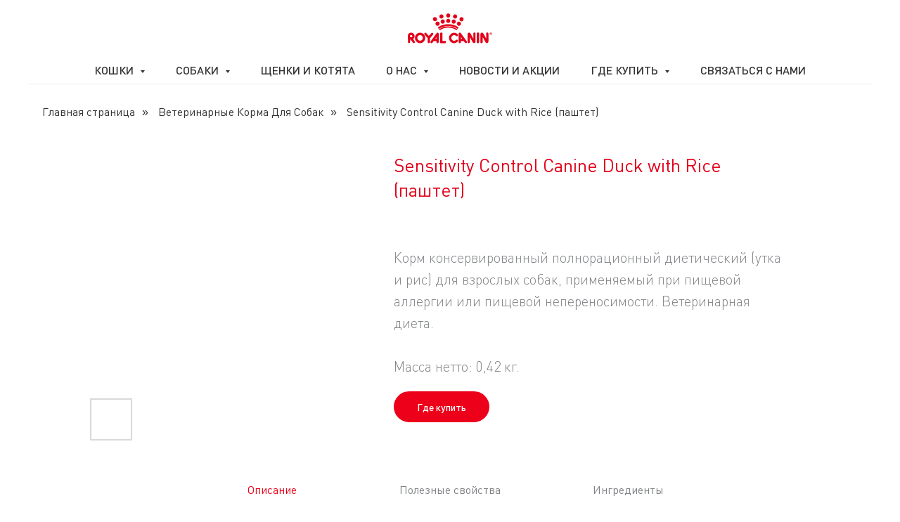

--- FILE ---
content_type: text/html; charset=UTF-8
request_url: https://xn----8sbygdpbbr5m.xn--90ais/sensitivity_control_canine_duck_with_rice_pashtet
body_size: 16080
content:
<!DOCTYPE html> <html lang="ru"> <head> <meta charset="utf-8" /> <meta http-equiv="Content-Type" content="text/html; charset=utf-8" /> <meta name="viewport" content="width=device-width, initial-scale=1.0" /> <meta name="yandex-verification" content="b04ce98eb61793f6" /> <!--metatextblock--> <title>Sensitivity Control Canine Duck with Rice (паштет)</title> <meta name="description" content="Sensitivity Control Canine Duck with Rice (паштет)" /> <meta property="og:url" content="https://xn----8sbygdpbbr5m.xn--90ais/sensitivity_control_canine_duck_with_rice_pashtet" /> <meta property="og:title" content="Sensitivity Control Canine Duck with Rice (паштет)" /> <meta property="og:description" content="Sensitivity Control Canine Duck with Rice (паштет)" /> <meta property="og:type" content="website" /> <meta property="og:image" content="https://thb.tildacdn.biz/tild3863-6435-4531-b162-306464626533/-/resize/504x/ru-277810-master.jpg" /> <link rel="canonical" href="https://xn----8sbygdpbbr5m.xn--90ais/sensitivity_control_canine_duck_with_rice_pashtet"> <!--/metatextblock--> <meta name="format-detection" content="telephone=no" /> <meta http-equiv="x-dns-prefetch-control" content="on"> <link rel="dns-prefetch" href="https://ws.tildacdn.com"> <link rel="dns-prefetch" href="https://static.tildacdn.biz"> <link rel="shortcut icon" href="https://static.tildacdn.biz/tild3732-3138-4361-b533-623365386565/favicon-2.ico" type="image/x-icon" /> <!-- Assets --> <script src="https://neo.tildacdn.com/js/tilda-fallback-1.0.min.js" async charset="utf-8"></script> <link rel="stylesheet" href="https://static.tildacdn.biz/css/tilda-grid-3.0.min.css" type="text/css" media="all" onerror="this.loaderr='y';"/> <link rel="stylesheet" href="https://static.tildacdn.biz/ws/project4524043/tilda-blocks-page22686059.min.css?t=1756382946" type="text/css" media="all" onerror="this.loaderr='y';" /> <link rel="stylesheet" href="https://static.tildacdn.biz/css/tilda-animation-2.0.min.css" type="text/css" media="all" onerror="this.loaderr='y';" /> <link rel="stylesheet" href="https://static.tildacdn.biz/css/tilda-slds-1.4.min.css" type="text/css" media="print" onload="this.media='all';" onerror="this.loaderr='y';" /> <noscript><link rel="stylesheet" href="https://static.tildacdn.biz/css/tilda-slds-1.4.min.css" type="text/css" media="all" /></noscript> <link rel="stylesheet" href="https://static.tildacdn.biz/css/tilda-catalog-1.1.min.css" type="text/css" media="print" onload="this.media='all';" onerror="this.loaderr='y';" /> <noscript><link rel="stylesheet" href="https://static.tildacdn.biz/css/tilda-catalog-1.1.min.css" type="text/css" media="all" /></noscript> <link rel="stylesheet" href="https://static.tildacdn.biz/css/tilda-forms-1.0.min.css" type="text/css" media="all" onerror="this.loaderr='y';" /> <link rel="stylesheet" href="https://static.tildacdn.biz/css/tilda-menusub-1.0.min.css" type="text/css" media="print" onload="this.media='all';" onerror="this.loaderr='y';" /> <noscript><link rel="stylesheet" href="https://static.tildacdn.biz/css/tilda-menusub-1.0.min.css" type="text/css" media="all" /></noscript> <link rel="stylesheet" href="https://static.tildacdn.biz/css/tilda-zoom-2.0.min.css" type="text/css" media="print" onload="this.media='all';" onerror="this.loaderr='y';" /> <noscript><link rel="stylesheet" href="https://static.tildacdn.biz/css/tilda-zoom-2.0.min.css" type="text/css" media="all" /></noscript> <script nomodule src="https://static.tildacdn.biz/js/tilda-polyfill-1.0.min.js" charset="utf-8"></script> <script type="text/javascript">function t_onReady(func) {if(document.readyState!='loading') {func();} else {document.addEventListener('DOMContentLoaded',func);}}
function t_onFuncLoad(funcName,okFunc,time) {if(typeof window[funcName]==='function') {okFunc();} else {setTimeout(function() {t_onFuncLoad(funcName,okFunc,time);},(time||100));}}function t_throttle(fn,threshhold,scope) {return function() {fn.apply(scope||this,arguments);};}</script> <script src="https://static.tildacdn.biz/js/jquery-1.10.2.min.js" charset="utf-8" onerror="this.loaderr='y';"></script> <script src="https://static.tildacdn.biz/js/tilda-scripts-3.0.min.js" charset="utf-8" defer onerror="this.loaderr='y';"></script> <script src="https://static.tildacdn.biz/ws/project4524043/tilda-blocks-page22686059.min.js?t=1756382946" charset="utf-8" async onerror="this.loaderr='y';"></script> <script src="https://static.tildacdn.biz/js/tilda-lazyload-1.0.min.js" charset="utf-8" async onerror="this.loaderr='y';"></script> <script src="https://static.tildacdn.biz/js/tilda-animation-2.0.min.js" charset="utf-8" async onerror="this.loaderr='y';"></script> <script src="https://static.tildacdn.biz/js/tilda-slds-1.4.min.js" charset="utf-8" async onerror="this.loaderr='y';"></script> <script src="https://static.tildacdn.biz/js/hammer.min.js" charset="utf-8" async onerror="this.loaderr='y';"></script> <script src="https://static.tildacdn.biz/js/tilda-products-1.0.min.js" charset="utf-8" async onerror="this.loaderr='y';"></script> <script src="https://static.tildacdn.biz/js/tilda-catalog-1.1.min.js" charset="utf-8" async onerror="this.loaderr='y';"></script> <script src="https://static.tildacdn.biz/js/tilda-zero-1.1.min.js" charset="utf-8" async onerror="this.loaderr='y';"></script> <script src="https://static.tildacdn.biz/js/tilda-menusub-1.0.min.js" charset="utf-8" async onerror="this.loaderr='y';"></script> <script src="https://static.tildacdn.biz/js/tilda-menu-1.0.min.js" charset="utf-8" async onerror="this.loaderr='y';"></script> <script src="https://static.tildacdn.biz/js/tilda-zoom-2.0.min.js" charset="utf-8" async onerror="this.loaderr='y';"></script> <script src="https://static.tildacdn.biz/js/tilda-skiplink-1.0.min.js" charset="utf-8" async onerror="this.loaderr='y';"></script> <script src="https://static.tildacdn.biz/js/tilda-events-1.0.min.js" charset="utf-8" async onerror="this.loaderr='y';"></script> <!-- nominify begin --><!-- Facebook Pixel Code --> <script>
!function(f,b,e,v,n,t,s)
{if(f.fbq)return;n=f.fbq=function(){n.callMethod?
n.callMethod.apply(n,arguments):n.queue.push(arguments)};
if(!f._fbq)f._fbq=n;n.push=n;n.loaded=!0;n.version='2.0';
n.queue=[];t=b.createElement(e);t.async=!0;
t.src=v;s=b.getElementsByTagName(e)[0];
s.parentNode.insertBefore(t,s)}(window, document,'script',
'https://connect.facebook.net/en_US/fbevents.js');
fbq('init', '1008705109911481');
fbq('track', 'PageView');
</script> <noscript><img height="1" width="1" style="display:none"
src="https://www.facebook.com/tr?id=1008705109911481&ev=PageView&noscript=1"
/></noscript> <!-- End Facebook Pixel Code --> <!-- Facebook Pixel Code --> <script>
  !function(f,b,e,v,n,t,s)
  {if(f.fbq)return;n=f.fbq=function(){n.callMethod?
  n.callMethod.apply(n,arguments):n.queue.push(arguments)};
  if(!f._fbq)f._fbq=n;n.push=n;n.loaded=!0;n.version='2.0';
  n.queue=[];t=b.createElement(e);t.async=!0;
  t.src=v;s=b.getElementsByTagName(e)[0];
  s.parentNode.insertBefore(t,s)}(window, document,'script',
  'https://connect.facebook.net/en_US/fbevents.js');
  fbq('init', '1002052000127918');
  fbq('track', 'PageView');
</script> <noscript><img height="1" width="1" style="display:none"
  src="https://www.facebook.com/tr?id=1002052000127918&ev=PageView&noscript=1"
/></noscript> <!-- End Facebook Pixel Code --> <script type="text/javascript">!function(){var t=document.createElement("script");t.type="text/javascript",t.async=!0,t.src="https://vk.com/js/api/openapi.js?169",t.onload=function(){VK.Retargeting.Init("VK-RTRG-1100654-hQIOu"),VK.Retargeting.Hit()},document.head.appendChild(t)}();</script><noscript><img src="https://vk.com/rtrg?p=VK-RTRG-1100654-hQIOu" style="position:fixed; left:-999px;" alt=""/></noscript><!-- nominify end --><script type="text/javascript">window.dataLayer=window.dataLayer||[];</script> <!-- Google Tag Manager --> <script type="text/javascript">(function(w,d,s,l,i){w[l]=w[l]||[];w[l].push({'gtm.start':new Date().getTime(),event:'gtm.js'});var f=d.getElementsByTagName(s)[0],j=d.createElement(s),dl=l!='dataLayer'?'&l='+l:'';j.async=true;j.src='https://www.googletagmanager.com/gtm.js?id='+i+dl;f.parentNode.insertBefore(j,f);})(window,document,'script','dataLayer','G-3Y80T2DCR2');</script> <!-- End Google Tag Manager --> <!-- Global Site Tag (gtag.js) - Google Analytics --> <script type="text/javascript" data-tilda-cookie-type="analytics">window.mainTracker='gtag';window.gtagTrackerID='UA-141037462-1';function gtag(){dataLayer.push(arguments);}
setTimeout(function(){(function(w,d,s,i){var f=d.getElementsByTagName(s)[0],j=d.createElement(s);j.async=true;j.src='https://www.googletagmanager.com/gtag/js?id='+i;f.parentNode.insertBefore(j,f);gtag('js',new Date());gtag('config',i,{});})(window,document,'script',window.gtagTrackerID);},2000);</script> <script type="text/javascript">(function() {if((/bot|google|yandex|baidu|bing|msn|duckduckbot|teoma|slurp|crawler|spider|robot|crawling|facebook/i.test(navigator.userAgent))===false&&typeof(sessionStorage)!='undefined'&&sessionStorage.getItem('visited')!=='y'&&document.visibilityState){var style=document.createElement('style');style.type='text/css';style.innerHTML='@media screen and (min-width: 980px) {.t-records {opacity: 0;}.t-records_animated {-webkit-transition: opacity ease-in-out .2s;-moz-transition: opacity ease-in-out .2s;-o-transition: opacity ease-in-out .2s;transition: opacity ease-in-out .2s;}.t-records.t-records_visible {opacity: 1;}}';document.getElementsByTagName('head')[0].appendChild(style);function t_setvisRecs(){var alr=document.querySelectorAll('.t-records');Array.prototype.forEach.call(alr,function(el) {el.classList.add("t-records_animated");});setTimeout(function() {Array.prototype.forEach.call(alr,function(el) {el.classList.add("t-records_visible");});sessionStorage.setItem("visited","y");},400);}
document.addEventListener('DOMContentLoaded',t_setvisRecs);}})();</script></head> <body class="t-body" style="margin:0;"> <!--allrecords--> <div id="allrecords" class="t-records" data-hook="blocks-collection-content-node" data-tilda-project-id="4524043" data-tilda-page-id="22686059" data-tilda-page-alias="sensitivity_control_canine_duck_with_rice_pashtet" data-tilda-formskey="02081ce4ba87563de217d51b476fa5d4" data-tilda-stat-scroll="yes" data-tilda-lazy="yes" data-tilda-project-lang="RU" data-tilda-root-zone="biz" data-tilda-project-headcode="yes" data-tilda-ts="y" data-tilda-project-country="BY"> <!--header--> <header id="t-header" class="t-records" data-hook="blocks-collection-content-node" data-tilda-project-id="4524043" data-tilda-page-id="21900102" data-tilda-page-alias="header" data-tilda-formskey="02081ce4ba87563de217d51b476fa5d4" data-tilda-stat-scroll="yes" data-tilda-lazy="yes" data-tilda-project-lang="RU" data-tilda-root-zone="biz" data-tilda-project-headcode="yes" data-tilda-ts="y" data-tilda-project-country="BY"> <div id="rec353827108" class="r t-rec t-rec_pt_0 t-rec_pb_0 t-screenmin-980px" style="padding-top:0px;padding-bottom:0px; " data-animationappear="off" data-record-type="462" data-screen-min="980px"> <!-- T462 --> <div id="nav353827108marker"></div> <div id="nav353827108" class="t462 t462__positionfixed " style="background-color: rgba(255,255,255,1); " data-bgcolor-hex="#ffffff" data-bgcolor-rgba="rgba(255,255,255,1)" data-navmarker="nav353827108marker" data-appearoffset="" data-bgopacity-two="" data-menushadow="" data-menushadow-css="" data-bgopacity="1" data-menu-items-align="center" data-menu="yes"> <div class="t462__maincontainer "> <div class="t462__topwrapper" style="height:80px;"> <div class="t462__logowrapper"> <div class="t462__logowrapper2"> <div style="display: block;"> <a href="/"> <img class="t462__imglogo t462__imglogomobile"
src="https://static.tildacdn.biz/tild6264-3130-4533-b363-663739643838/rc-logo.svg"
imgfield="img"
style="max-width: 120px; width: 120px;"
alt="Royal Canin, здоровое питание для кошек и собак"> </a> </div> </div> </div> </div> <div class="t462__bottomwrapper t462__menualign_center" style=" height:40px;"> <nav class="t462__listwrapper"> <ul role="list" class="t462__list t-menu__list"> <li class="t462__list_item"
style="padding:0 20px 0 0;"> <a class="t-menu__link-item"
href=""
aria-expanded="false" role="button" data-menu-submenu-hook="link_sub1_353827108" data-menu-item-number="1">
Кошки
</a> <div class="t-menusub" data-submenu-hook="link_sub1_353827108" data-submenu-margin="15px" data-add-submenu-arrow="on"> <div class="t-menusub__menu"> <div class="t-menusub__content"> <ul role="list" class="t-menusub__list"> <li class="t-menusub__list-item t-name t-name_xs"> <a class="t-menusub__link-item t-name t-name_xs"
href="/cats" data-menu-item-number="1">Все продукты</a> </li> <li class="t-menusub__list-item t-name t-name_xs"> <a class="t-menusub__link-item t-name t-name_xs"
href="/cats/health-and-wellbeing" data-menu-item-number="1">Здоровье и благополучие</a> </li> <li class="t-menusub__list-item t-name t-name_xs"> <a class="t-menusub__link-item t-name t-name_xs"
href="/cats-kitten" data-menu-item-number="1">Корм для котят</a> </li> <li class="t-menusub__list-item t-name t-name_xs"> <a class="t-menusub__link-item t-name t-name_xs"
href="/cats-retail-products" data-menu-item-number="1">Корм для взрослых кошек</a> </li> <li class="t-menusub__list-item t-name t-name_xs"> <a class="t-menusub__link-item t-name t-name_xs"
href="/cats-vet-products" data-menu-item-number="1">Ветеринарные диеты для кошек</a> </li> <li class="t-menusub__list-item t-name t-name_xs"> <a class="t-menusub__link-item t-name t-name_xs"
href="/cats_tips" data-menu-item-number="1">Хотите завести кошку?</a> </li> </ul> </div> </div> </div> </li> <li class="t462__list_item"
style="padding:0 20px;"> <a class="t-menu__link-item"
href=""
aria-expanded="false" role="button" data-menu-submenu-hook="link_sub2_353827108" data-menu-item-number="2">
Собаки
</a> <div class="t-menusub" data-submenu-hook="link_sub2_353827108" data-submenu-margin="15px" data-add-submenu-arrow="on"> <div class="t-menusub__menu"> <div class="t-menusub__content"> <ul role="list" class="t-menusub__list"> <li class="t-menusub__list-item t-name t-name_xs"> <a class="t-menusub__link-item t-name t-name_xs"
href="/dogs" data-menu-item-number="2">Все продукты</a> </li> <li class="t-menusub__list-item t-name t-name_xs"> <a class="t-menusub__link-item t-name t-name_xs"
href="/dogs-puppy" data-menu-item-number="2">Корм для щенков</a> </li> <li class="t-menusub__list-item t-name t-name_xs"> <a class="t-menusub__link-item t-name t-name_xs"
href="/dogs-retail-products" data-menu-item-number="2">Корм для взрослых собак</a> </li> <li class="t-menusub__list-item t-name t-name_xs"> <a class="t-menusub__link-item t-name t-name_xs"
href="/dogs-vet-products" data-menu-item-number="2">Ветеринарные диеты для собак</a> </li> <li class="t-menusub__list-item t-name t-name_xs"> <a class="t-menusub__link-item t-name t-name_xs"
href="/dogs/health-and-wellbeing" data-menu-item-number="2">Здоровье и благополучие</a> </li> <li class="t-menusub__list-item t-name t-name_xs"> <a class="t-menusub__link-item t-name t-name_xs"
href="/dogs_tips" data-menu-item-number="2">Хотите завести собаку?</a> </li> </ul> </div> </div> </div> </li> <li class="t462__list_item"
style="padding:0 20px;"> <a class="t-menu__link-item"
href="/kitten_puppy" data-menu-submenu-hook="" data-menu-item-number="3">
Щенки и котята
</a> </li> <li class="t462__list_item"
style="padding:0 20px;"> <a class="t-menu__link-item"
href=""
aria-expanded="false" role="button" data-menu-submenu-hook="link_sub4_353827108" data-menu-item-number="4">
О нас
</a> <div class="t-menusub" data-submenu-hook="link_sub4_353827108" data-submenu-margin="15px" data-add-submenu-arrow="on"> <div class="t-menusub__menu"> <div class="t-menusub__content"> <ul role="list" class="t-menusub__list"> <li class="t-menusub__list-item t-name t-name_xs"> <a class="t-menusub__link-item t-name t-name_xs"
href="/our-history" data-menu-item-number="4">Наша история</a> </li> <li class="t-menusub__list-item t-name t-name_xs"> <a class="t-menusub__link-item t-name t-name_xs"
href="/our-values" data-menu-item-number="4">Наши ценности</a> </li> <li class="t-menusub__list-item t-name t-name_xs"> <a class="t-menusub__link-item t-name t-name_xs"
href="/quality-and-food-safety" data-menu-item-number="4">Качество и пищевая безопасность</a> </li> <li class="t-menusub__list-item t-name t-name_xs"> <a class="t-menusub__link-item t-name t-name_xs"
href="/nutrients_approach" data-menu-item-number="4">Нутриентный подход</a> </li> <li class="t-menusub__list-item t-name t-name_xs"> <a class="t-menusub__link-item t-name t-name_xs"
href="/responsible_approach_to_pet" data-menu-item-number="4">Ответственное владение</a> </li> <li class="t-menusub__list-item t-name t-name_xs"> <a class="t-menusub__link-item t-name t-name_xs"
href="/contacts" data-menu-item-number="4">Наши контакты</a> </li> </ul> </div> </div> </div> </li> <li class="t462__list_item"
style="padding:0 20px;"> <a class="t-menu__link-item"
href="/actions_mainpaige" data-menu-submenu-hook="" data-menu-item-number="5">
Новости и акции
</a> </li> <li class="t462__list_item"
style="padding:0 20px;"> <a class="t-menu__link-item"
href=""
aria-expanded="false" role="button" data-menu-submenu-hook="link_sub6_353827108" data-menu-item-number="6">
Где купить
</a> <div class="t-menusub" data-submenu-hook="link_sub6_353827108" data-submenu-margin="15px" data-add-submenu-arrow="on"> <div class="t-menusub__menu"> <div class="t-menusub__content"> <ul role="list" class="t-menusub__list"> <li class="t-menusub__list-item t-name t-name_xs"> <a class="t-menusub__link-item t-name t-name_xs"
href="https://royalcanin.by" data-menu-item-number="6">Официальный интернет-магазин</a> </li> </ul> </div> </div> </div> </li> <li class="t462__list_item"
style="padding:0 0 0 20px;"> <a class="t-menu__link-item"
href="/contacts" data-menu-submenu-hook="" data-menu-item-number="7">
Связаться с нами
</a> </li> </ul> </nav> </div> <div class="t462__linewrapper2"> <div class="t462__linewrapper"> <hr
class="t462__horizontalline t-divider" data-divider-fieldset="color,bordersize,opacity"
style=" background-color:#d6d6d6; height:1px; opacity:0.5;"> </div> </div> </div> </div> <style>@media screen and (max-width:980px){#rec353827108 .t462__leftcontainer{padding:20px;}}@media screen and (max-width:980px){#rec353827108 .t462__imglogo{padding:20px 0;}}</style> <script>t_onReady(function() {t_onFuncLoad('t_menu__highlightActiveLinks',function() {t_menu__highlightActiveLinks('.t462__list_item a');});t_onFuncLoad('t_menu__findAnchorLinks',function() {t_menu__findAnchorLinks('353827108','.t462__list_item a');});});t_onFuncLoad('t_menu__setBGcolor',function() {window.addEventListener('resize',t_throttle(function() {t_menu__setBGcolor('353827108','.t462__list_item a');}));});t_onReady(function() {t_onFuncLoad('t_menu__setBGcolor',function() {t_menu__setBGcolor('353827108','.t462__list_item a');});t_onFuncLoad('t_menu__interactFromKeyboard',function() {t_menu__interactFromKeyboard('353827108');});});</script> <style>#rec353827108 .t-menu__link-item{-webkit-transition:color 0.3s ease-in-out,opacity 0.3s ease-in-out;transition:color 0.3s ease-in-out,opacity 0.3s ease-in-out;position:relative;}#rec353827108 .t-menu__link-item:not(.t-active):not(.tooltipstered)::after{content:'';position:absolute;left:0;bottom:20%;opacity:0;width:100%;height:100%;border-bottom:0px solid #ec001a;-webkit-box-shadow:inset 0px -1px 0px 0px #ec001a;-moz-box-shadow:inset 0px -1px 0px 0px #ec001a;box-shadow:inset 0px -1px 0px 0px #ec001a;-webkit-transition:all 0.3s ease;transition:all 0.3s ease;pointer-events:none;}#rec353827108 .t-menu__link-item.t-active:not(.t978__menu-link){color:#ec001a !important;font-weight:500 !important;}#rec353827108 .t-menu__link-item.t-active::after{content:'';position:absolute;left:0;-webkit-transition:all 0.3s ease;transition:all 0.3s ease;opacity:1;width:100%;height:100%;bottom:-0px;border-bottom:0px solid #ec001a;-webkit-box-shadow:inset 0px -1px 0px 0px #ec001a;-moz-box-shadow:inset 0px -1px 0px 0px #ec001a;box-shadow:inset 0px -1px 0px 0px #ec001a;}#rec353827108 .t-menu__link-item:not(.t-active):not(.tooltipstered):hover{color:#ec001a !important;}#rec353827108 .t-menu__link-item:not(.t-active):not(.tooltipstered):focus-visible{color:#ec001a !important;}#rec353827108 .t-menu__link-item:not(.t-active):not(.tooltipstered):hover::after{opacity:1;bottom:-0px;}#rec353827108 .t-menu__link-item:not(.t-active):not(.tooltipstered):focus-visible::after{opacity:1;bottom:-0px;}@supports (overflow:-webkit-marquee) and (justify-content:inherit){#rec353827108 .t-menu__link-item,#rec353827108 .t-menu__link-item.t-active{opacity:1 !important;}}</style> <script>t_onReady(function() {setTimeout(function(){t_onFuncLoad('t_menusub_init',function() {t_menusub_init('353827108');});},500);});</script> <style>#rec353827108 .t-menusub__link-item{-webkit-transition:color 0.3s ease-in-out,opacity 0.3s ease-in-out;transition:color 0.3s ease-in-out,opacity 0.3s ease-in-out;}#rec353827108 .t-menusub__link-item.t-active{color:#ec001a !important;}#rec353827108 .t-menusub__link-item:not(.t-active):not(.tooltipstered):hover{color:#ec001a !important;}@supports (overflow:-webkit-marquee) and (justify-content:inherit){#rec353827108 .t-menusub__link-item,#rec353827108 .t-menusub__link-item.t-active{opacity:1 !important;}}@media screen and (max-width:980px){#rec353827108 .t-menusub__menu .t-menusub__link-item{color:#333333 !important;}#rec353827108 .t-menusub__menu .t-menusub__link-item.t-active{color:#ec001a !important;}}@media screen and (min-width:981px){#rec353827108 .t-menusub__menu{text-align:left;max-width:400px;box-shadow:0px 0px 1px rgba(0,0,0,0.3);}}</style> <style> #rec353827108 a.t-menusub__link-item{font-size:16px;color:#333333;font-weight:400;}</style> <style> #rec353827108 a.t-menu__link-item{font-size:16px;color:#333333;font-weight:500;text-transform:uppercase;}</style> </div> <div id="rec363600630" class="r t-rec t-screenmax-980px" style=" " data-animationappear="off" data-record-type="451" data-screen-max="980px"> <!-- T451 --> <div id="nav363600630marker"></div> <div id="nav363600630" class="t451" data-menu="yes"> <div class="t451__container t451__positionfixed t451__panel " data-appearoffset="" style="height: 70px;"> <div class="t451__container__bg" style="background-color: rgba(255,255,255,1);" data-bgcolor-hex="#ffffff" data-bgcolor-rgba="rgba(255,255,255,1)" data-navmarker="nav363600630marker" data-appearoffset="" data-bgopacity="1" data-menushadow="" data-menushadow-css=""></div> <div class="t451__menu__content "> <div class="t451__burger-wrapper__mobile"> <button type="button"
class="t-menuburger t-menuburger_first "
aria-label="Навигационное меню"
aria-expanded="false"> <span style="background-color:#808285;"></span> <span style="background-color:#808285;"></span> <span style="background-color:#808285;"></span> <span style="background-color:#808285;"></span> </button> <script>function t_menuburger_init(recid) {var rec=document.querySelector('#rec' + recid);if(!rec) return;var burger=rec.querySelector('.t-menuburger');if(!burger) return;var isSecondStyle=burger.classList.contains('t-menuburger_second');if(isSecondStyle&&!window.isMobile&&!('ontouchend' in document)) {burger.addEventListener('mouseenter',function() {if(burger.classList.contains('t-menuburger-opened')) return;burger.classList.remove('t-menuburger-unhovered');burger.classList.add('t-menuburger-hovered');});burger.addEventListener('mouseleave',function() {if(burger.classList.contains('t-menuburger-opened')) return;burger.classList.remove('t-menuburger-hovered');burger.classList.add('t-menuburger-unhovered');setTimeout(function() {burger.classList.remove('t-menuburger-unhovered');},300);});}
burger.addEventListener('click',function() {if(!burger.closest('.tmenu-mobile')&&!burger.closest('.t450__burger_container')&&!burger.closest('.t466__container')&&!burger.closest('.t204__burger')&&!burger.closest('.t199__js__menu-toggler')) {burger.classList.toggle('t-menuburger-opened');burger.classList.remove('t-menuburger-unhovered');}});var menu=rec.querySelector('[data-menu="yes"]');if(!menu) return;var menuLinks=menu.querySelectorAll('.t-menu__link-item');var submenuClassList=['t978__menu-link_hook','t978__tm-link','t966__tm-link','t794__tm-link','t-menusub__target-link'];Array.prototype.forEach.call(menuLinks,function(link) {link.addEventListener('click',function() {var isSubmenuHook=submenuClassList.some(function(submenuClass) {return link.classList.contains(submenuClass);});if(isSubmenuHook) return;burger.classList.remove('t-menuburger-opened');});});menu.addEventListener('clickedAnchorInTooltipMenu',function() {burger.classList.remove('t-menuburger-opened');});}
t_onReady(function() {t_onFuncLoad('t_menuburger_init',function(){t_menuburger_init('363600630');});});</script> <style>.t-menuburger{position:relative;flex-shrink:0;width:28px;height:20px;padding:0;border:none;background-color:transparent;outline:none;-webkit-transform:rotate(0deg);transform:rotate(0deg);transition:transform .5s ease-in-out;cursor:pointer;z-index:999;}.t-menuburger span{display:block;position:absolute;width:100%;opacity:1;left:0;-webkit-transform:rotate(0deg);transform:rotate(0deg);transition:.25s ease-in-out;height:3px;background-color:#000;}.t-menuburger span:nth-child(1){top:0px;}.t-menuburger span:nth-child(2),.t-menuburger span:nth-child(3){top:8px;}.t-menuburger span:nth-child(4){top:16px;}.t-menuburger__big{width:42px;height:32px;}.t-menuburger__big span{height:5px;}.t-menuburger__big span:nth-child(2),.t-menuburger__big span:nth-child(3){top:13px;}.t-menuburger__big span:nth-child(4){top:26px;}.t-menuburger__small{width:22px;height:14px;}.t-menuburger__small span{height:2px;}.t-menuburger__small span:nth-child(2),.t-menuburger__small span:nth-child(3){top:6px;}.t-menuburger__small span:nth-child(4){top:12px;}.t-menuburger-opened span:nth-child(1){top:8px;width:0%;left:50%;}.t-menuburger-opened span:nth-child(2){-webkit-transform:rotate(45deg);transform:rotate(45deg);}.t-menuburger-opened span:nth-child(3){-webkit-transform:rotate(-45deg);transform:rotate(-45deg);}.t-menuburger-opened span:nth-child(4){top:8px;width:0%;left:50%;}.t-menuburger-opened.t-menuburger__big span:nth-child(1){top:6px;}.t-menuburger-opened.t-menuburger__big span:nth-child(4){top:18px;}.t-menuburger-opened.t-menuburger__small span:nth-child(1),.t-menuburger-opened.t-menuburger__small span:nth-child(4){top:6px;}@media (hover),(min-width:0\0){.t-menuburger_first:hover span:nth-child(1){transform:translateY(1px);}.t-menuburger_first:hover span:nth-child(4){transform:translateY(-1px);}.t-menuburger_first.t-menuburger__big:hover span:nth-child(1){transform:translateY(3px);}.t-menuburger_first.t-menuburger__big:hover span:nth-child(4){transform:translateY(-3px);}}.t-menuburger_second span:nth-child(2),.t-menuburger_second span:nth-child(3){width:80%;left:20%;right:0;}@media (hover),(min-width:0\0){.t-menuburger_second.t-menuburger-hovered span:nth-child(2),.t-menuburger_second.t-menuburger-hovered span:nth-child(3){animation:t-menuburger-anim 0.3s ease-out normal forwards;}.t-menuburger_second.t-menuburger-unhovered span:nth-child(2),.t-menuburger_second.t-menuburger-unhovered span:nth-child(3){animation:t-menuburger-anim2 0.3s ease-out normal forwards;}}.t-menuburger_second.t-menuburger-opened span:nth-child(2),.t-menuburger_second.t-menuburger-opened span:nth-child(3){left:0;right:0;width:100%!important;}.t-menuburger_third span:nth-child(4){width:70%;left:unset;right:0;}@media (hover),(min-width:0\0){.t-menuburger_third:not(.t-menuburger-opened):hover span:nth-child(4){width:100%;}}.t-menuburger_third.t-menuburger-opened span:nth-child(4){width:0!important;right:50%;}.t-menuburger_fourth{height:12px;}.t-menuburger_fourth.t-menuburger__small{height:8px;}.t-menuburger_fourth.t-menuburger__big{height:18px;}.t-menuburger_fourth span:nth-child(2),.t-menuburger_fourth span:nth-child(3){top:4px;opacity:0;}.t-menuburger_fourth span:nth-child(4){top:8px;}.t-menuburger_fourth.t-menuburger__small span:nth-child(2),.t-menuburger_fourth.t-menuburger__small span:nth-child(3){top:3px;}.t-menuburger_fourth.t-menuburger__small span:nth-child(4){top:6px;}.t-menuburger_fourth.t-menuburger__small span:nth-child(2),.t-menuburger_fourth.t-menuburger__small span:nth-child(3){top:3px;}.t-menuburger_fourth.t-menuburger__small span:nth-child(4){top:6px;}.t-menuburger_fourth.t-menuburger__big span:nth-child(2),.t-menuburger_fourth.t-menuburger__big span:nth-child(3){top:6px;}.t-menuburger_fourth.t-menuburger__big span:nth-child(4){top:12px;}@media (hover),(min-width:0\0){.t-menuburger_fourth:not(.t-menuburger-opened):hover span:nth-child(1){transform:translateY(1px);}.t-menuburger_fourth:not(.t-menuburger-opened):hover span:nth-child(4){transform:translateY(-1px);}.t-menuburger_fourth.t-menuburger__big:not(.t-menuburger-opened):hover span:nth-child(1){transform:translateY(3px);}.t-menuburger_fourth.t-menuburger__big:not(.t-menuburger-opened):hover span:nth-child(4){transform:translateY(-3px);}}.t-menuburger_fourth.t-menuburger-opened span:nth-child(1),.t-menuburger_fourth.t-menuburger-opened span:nth-child(4){top:4px;}.t-menuburger_fourth.t-menuburger-opened span:nth-child(2),.t-menuburger_fourth.t-menuburger-opened span:nth-child(3){opacity:1;}@keyframes t-menuburger-anim{0%{width:80%;left:20%;right:0;}50%{width:100%;left:0;right:0;}100%{width:80%;left:0;right:20%;}}@keyframes t-menuburger-anim2{0%{width:80%;left:0;}50%{width:100%;right:0;left:0;}100%{width:80%;left:20%;right:0;}}</style> </div> <div class="t451__leftside t451__side t451__side_burger"> <button type="button"
class="t-menuburger t-menuburger_first "
aria-label="Навигационное меню"
aria-expanded="false"> <span style="background-color:#808285;"></span> <span style="background-color:#808285;"></span> <span style="background-color:#808285;"></span> <span style="background-color:#808285;"></span> </button> <script>function t_menuburger_init(recid) {var rec=document.querySelector('#rec' + recid);if(!rec) return;var burger=rec.querySelector('.t-menuburger');if(!burger) return;var isSecondStyle=burger.classList.contains('t-menuburger_second');if(isSecondStyle&&!window.isMobile&&!('ontouchend' in document)) {burger.addEventListener('mouseenter',function() {if(burger.classList.contains('t-menuburger-opened')) return;burger.classList.remove('t-menuburger-unhovered');burger.classList.add('t-menuburger-hovered');});burger.addEventListener('mouseleave',function() {if(burger.classList.contains('t-menuburger-opened')) return;burger.classList.remove('t-menuburger-hovered');burger.classList.add('t-menuburger-unhovered');setTimeout(function() {burger.classList.remove('t-menuburger-unhovered');},300);});}
burger.addEventListener('click',function() {if(!burger.closest('.tmenu-mobile')&&!burger.closest('.t450__burger_container')&&!burger.closest('.t466__container')&&!burger.closest('.t204__burger')&&!burger.closest('.t199__js__menu-toggler')) {burger.classList.toggle('t-menuburger-opened');burger.classList.remove('t-menuburger-unhovered');}});var menu=rec.querySelector('[data-menu="yes"]');if(!menu) return;var menuLinks=menu.querySelectorAll('.t-menu__link-item');var submenuClassList=['t978__menu-link_hook','t978__tm-link','t966__tm-link','t794__tm-link','t-menusub__target-link'];Array.prototype.forEach.call(menuLinks,function(link) {link.addEventListener('click',function() {var isSubmenuHook=submenuClassList.some(function(submenuClass) {return link.classList.contains(submenuClass);});if(isSubmenuHook) return;burger.classList.remove('t-menuburger-opened');});});menu.addEventListener('clickedAnchorInTooltipMenu',function() {burger.classList.remove('t-menuburger-opened');});}
t_onReady(function() {t_onFuncLoad('t_menuburger_init',function(){t_menuburger_init('363600630');});});</script> <style>.t-menuburger{position:relative;flex-shrink:0;width:28px;height:20px;padding:0;border:none;background-color:transparent;outline:none;-webkit-transform:rotate(0deg);transform:rotate(0deg);transition:transform .5s ease-in-out;cursor:pointer;z-index:999;}.t-menuburger span{display:block;position:absolute;width:100%;opacity:1;left:0;-webkit-transform:rotate(0deg);transform:rotate(0deg);transition:.25s ease-in-out;height:3px;background-color:#000;}.t-menuburger span:nth-child(1){top:0px;}.t-menuburger span:nth-child(2),.t-menuburger span:nth-child(3){top:8px;}.t-menuburger span:nth-child(4){top:16px;}.t-menuburger__big{width:42px;height:32px;}.t-menuburger__big span{height:5px;}.t-menuburger__big span:nth-child(2),.t-menuburger__big span:nth-child(3){top:13px;}.t-menuburger__big span:nth-child(4){top:26px;}.t-menuburger__small{width:22px;height:14px;}.t-menuburger__small span{height:2px;}.t-menuburger__small span:nth-child(2),.t-menuburger__small span:nth-child(3){top:6px;}.t-menuburger__small span:nth-child(4){top:12px;}.t-menuburger-opened span:nth-child(1){top:8px;width:0%;left:50%;}.t-menuburger-opened span:nth-child(2){-webkit-transform:rotate(45deg);transform:rotate(45deg);}.t-menuburger-opened span:nth-child(3){-webkit-transform:rotate(-45deg);transform:rotate(-45deg);}.t-menuburger-opened span:nth-child(4){top:8px;width:0%;left:50%;}.t-menuburger-opened.t-menuburger__big span:nth-child(1){top:6px;}.t-menuburger-opened.t-menuburger__big span:nth-child(4){top:18px;}.t-menuburger-opened.t-menuburger__small span:nth-child(1),.t-menuburger-opened.t-menuburger__small span:nth-child(4){top:6px;}@media (hover),(min-width:0\0){.t-menuburger_first:hover span:nth-child(1){transform:translateY(1px);}.t-menuburger_first:hover span:nth-child(4){transform:translateY(-1px);}.t-menuburger_first.t-menuburger__big:hover span:nth-child(1){transform:translateY(3px);}.t-menuburger_first.t-menuburger__big:hover span:nth-child(4){transform:translateY(-3px);}}.t-menuburger_second span:nth-child(2),.t-menuburger_second span:nth-child(3){width:80%;left:20%;right:0;}@media (hover),(min-width:0\0){.t-menuburger_second.t-menuburger-hovered span:nth-child(2),.t-menuburger_second.t-menuburger-hovered span:nth-child(3){animation:t-menuburger-anim 0.3s ease-out normal forwards;}.t-menuburger_second.t-menuburger-unhovered span:nth-child(2),.t-menuburger_second.t-menuburger-unhovered span:nth-child(3){animation:t-menuburger-anim2 0.3s ease-out normal forwards;}}.t-menuburger_second.t-menuburger-opened span:nth-child(2),.t-menuburger_second.t-menuburger-opened span:nth-child(3){left:0;right:0;width:100%!important;}.t-menuburger_third span:nth-child(4){width:70%;left:unset;right:0;}@media (hover),(min-width:0\0){.t-menuburger_third:not(.t-menuburger-opened):hover span:nth-child(4){width:100%;}}.t-menuburger_third.t-menuburger-opened span:nth-child(4){width:0!important;right:50%;}.t-menuburger_fourth{height:12px;}.t-menuburger_fourth.t-menuburger__small{height:8px;}.t-menuburger_fourth.t-menuburger__big{height:18px;}.t-menuburger_fourth span:nth-child(2),.t-menuburger_fourth span:nth-child(3){top:4px;opacity:0;}.t-menuburger_fourth span:nth-child(4){top:8px;}.t-menuburger_fourth.t-menuburger__small span:nth-child(2),.t-menuburger_fourth.t-menuburger__small span:nth-child(3){top:3px;}.t-menuburger_fourth.t-menuburger__small span:nth-child(4){top:6px;}.t-menuburger_fourth.t-menuburger__small span:nth-child(2),.t-menuburger_fourth.t-menuburger__small span:nth-child(3){top:3px;}.t-menuburger_fourth.t-menuburger__small span:nth-child(4){top:6px;}.t-menuburger_fourth.t-menuburger__big span:nth-child(2),.t-menuburger_fourth.t-menuburger__big span:nth-child(3){top:6px;}.t-menuburger_fourth.t-menuburger__big span:nth-child(4){top:12px;}@media (hover),(min-width:0\0){.t-menuburger_fourth:not(.t-menuburger-opened):hover span:nth-child(1){transform:translateY(1px);}.t-menuburger_fourth:not(.t-menuburger-opened):hover span:nth-child(4){transform:translateY(-1px);}.t-menuburger_fourth.t-menuburger__big:not(.t-menuburger-opened):hover span:nth-child(1){transform:translateY(3px);}.t-menuburger_fourth.t-menuburger__big:not(.t-menuburger-opened):hover span:nth-child(4){transform:translateY(-3px);}}.t-menuburger_fourth.t-menuburger-opened span:nth-child(1),.t-menuburger_fourth.t-menuburger-opened span:nth-child(4){top:4px;}.t-menuburger_fourth.t-menuburger-opened span:nth-child(2),.t-menuburger_fourth.t-menuburger-opened span:nth-child(3){opacity:1;}@keyframes t-menuburger-anim{0%{width:80%;left:20%;right:0;}50%{width:100%;left:0;right:0;}100%{width:80%;left:0;right:20%;}}@keyframes t-menuburger-anim2{0%{width:80%;left:0;}50%{width:100%;right:0;left:0;}100%{width:80%;left:20%;right:0;}}</style> </div> <div class="t451__centerside t451__side"> <div class="t451__logo__container "> <div class="t451__logo__content"> <a class="t451__logo" href="/"> <img class="t451__logo__img"
src="https://static.tildacdn.biz/tild3731-3066-4536-a336-303361363639/rc-logo.svg"
imgfield="img"
style="max-width: 120px;" alt=""> </a> </div> </div> </div> <div class="t451__rightside t451__side t451__side_socials"> </div> </div> </div> </div> <div class="t451m__overlay"> <div class="t451m__overlay_bg" style=" "></div> </div> <div class="t451 t451m t451m__left" data-tooltip-hook="" style="background-color: #ffffff;"> <button type="button" class="t451m__close-button t451m__close t451m_opened" style="background-color: #ffffff;" aria-label="Закрыть меню"> <div class="t451m__close_icon" style="color:#333333;"> <span></span> <span></span> <span></span> <span></span> </div> </button> <div class="t451m__container t-align_left"> <div class="t451m__top"> <nav class="t451m__menu"> <ul role="list" class="t451m__list t-menu__list"> <li class="t451m__list_item"> <a class="t-menu__link-item t451__link-item_submenu"
href=""
aria-expanded="false" role="button" data-menu-submenu-hook="link_sub1_363600630" data-menu-item-number="1">
Кошки
</a> <div class="t-menusub" data-submenu-hook="link_sub1_363600630" data-submenu-margin="15px" data-add-submenu-arrow="on"> <div class="t-menusub__menu"> <div class="t-menusub__content"> <ul role="list" class="t-menusub__list"> <li class="t-menusub__list-item t-name t-name_xs"> <a class="t-menusub__link-item t-name t-name_xs"
href="/cats" data-menu-item-number="1">Все продукты</a> </li> <li class="t-menusub__list-item t-name t-name_xs"> <a class="t-menusub__link-item t-name t-name_xs"
href="/cats/health-and-wellbeing" data-menu-item-number="1">Здоровье и благополучие</a> </li> <li class="t-menusub__list-item t-name t-name_xs"> <a class="t-menusub__link-item t-name t-name_xs"
href="/cats-kitten" data-menu-item-number="1">Корм для котят</a> </li> <li class="t-menusub__list-item t-name t-name_xs"> <a class="t-menusub__link-item t-name t-name_xs"
href="/cats-retail-products" data-menu-item-number="1">Корм для взрослых кошек</a> </li> <li class="t-menusub__list-item t-name t-name_xs"> <a class="t-menusub__link-item t-name t-name_xs"
href="/cats-vet-products" data-menu-item-number="1">Ветеринарные диеты для кошек</a> </li> <li class="t-menusub__list-item t-name t-name_xs"> <a class="t-menusub__link-item t-name t-name_xs"
href="/cats_tips" data-menu-item-number="1">Хотите завести кошку?</a> </li> </ul> </div> </div> </div> </li> <li class="t451m__list_item"> <a class="t-menu__link-item t451__link-item_submenu"
href=""
aria-expanded="false" role="button" data-menu-submenu-hook="link_sub2_363600630" data-menu-item-number="2">
Собаки
</a> <div class="t-menusub" data-submenu-hook="link_sub2_363600630" data-submenu-margin="15px" data-add-submenu-arrow="on"> <div class="t-menusub__menu"> <div class="t-menusub__content"> <ul role="list" class="t-menusub__list"> <li class="t-menusub__list-item t-name t-name_xs"> <a class="t-menusub__link-item t-name t-name_xs"
href="/dogs" data-menu-item-number="2">Все продукты</a> </li> <li class="t-menusub__list-item t-name t-name_xs"> <a class="t-menusub__link-item t-name t-name_xs"
href="/dogs-puppy" data-menu-item-number="2">Корм для щенков</a> </li> <li class="t-menusub__list-item t-name t-name_xs"> <a class="t-menusub__link-item t-name t-name_xs"
href="/dogs-retail-products" data-menu-item-number="2">Корм для взрослых собак</a> </li> <li class="t-menusub__list-item t-name t-name_xs"> <a class="t-menusub__link-item t-name t-name_xs"
href="/dogs-vet-products" data-menu-item-number="2">Ветеринарные диеты для собак</a> </li> <li class="t-menusub__list-item t-name t-name_xs"> <a class="t-menusub__link-item t-name t-name_xs"
href="/dogs/health-and-wellbeing" data-menu-item-number="2">Здоровье и благополучие</a> </li> <li class="t-menusub__list-item t-name t-name_xs"> <a class="t-menusub__link-item t-name t-name_xs"
href="/dogs_tips" data-menu-item-number="2">Хотите завести собаку?</a> </li> </ul> </div> </div> </div> </li> <li class="t451m__list_item"> <a class="t-menu__link-item"
href="/kitten_puppy" data-menu-submenu-hook="" data-menu-item-number="3">
Щенки и котята
</a> </li> <li class="t451m__list_item"> <a class="t-menu__link-item t451__link-item_submenu"
href=""
aria-expanded="false" role="button" data-menu-submenu-hook="link_sub4_363600630" data-menu-item-number="4">
О нас
</a> <div class="t-menusub" data-submenu-hook="link_sub4_363600630" data-submenu-margin="15px" data-add-submenu-arrow="on"> <div class="t-menusub__menu"> <div class="t-menusub__content"> <ul role="list" class="t-menusub__list"> <li class="t-menusub__list-item t-name t-name_xs"> <a class="t-menusub__link-item t-name t-name_xs"
href="/our-history" data-menu-item-number="4">Наша история</a> </li> <li class="t-menusub__list-item t-name t-name_xs"> <a class="t-menusub__link-item t-name t-name_xs"
href="/our-values" data-menu-item-number="4">Наши ценности</a> </li> <li class="t-menusub__list-item t-name t-name_xs"> <a class="t-menusub__link-item t-name t-name_xs"
href="/quality-and-food-safety" data-menu-item-number="4">Качество и пищевая безопасность</a> </li> <li class="t-menusub__list-item t-name t-name_xs"> <a class="t-menusub__link-item t-name t-name_xs"
href="/nutrients_approach" data-menu-item-number="4">Нутриентный подход</a> </li> <li class="t-menusub__list-item t-name t-name_xs"> <a class="t-menusub__link-item t-name t-name_xs"
href="/responsible_approach_to_pet" data-menu-item-number="4">Ответственное владение</a> </li> <li class="t-menusub__list-item t-name t-name_xs"> <a class="t-menusub__link-item t-name t-name_xs"
href="/contacts" data-menu-item-number="4">Наши контакты</a> </li> </ul> </div> </div> </div> </li> <li class="t451m__list_item"> <a class="t-menu__link-item"
href="/actions_mainpaige" data-menu-submenu-hook="" data-menu-item-number="5">
Новости и акции
</a> </li> <li class="t451m__list_item"> <a class="t-menu__link-item t451__link-item_submenu"
href=""
aria-expanded="false" role="button" data-menu-submenu-hook="link_sub6_363600630" data-menu-item-number="6">
Где купить
</a> <div class="t-menusub" data-submenu-hook="link_sub6_363600630" data-submenu-margin="15px" data-add-submenu-arrow="on"> <div class="t-menusub__menu"> <div class="t-menusub__content"> <ul role="list" class="t-menusub__list"> <li class="t-menusub__list-item t-name t-name_xs"> <a class="t-menusub__link-item t-name t-name_xs"
href="https://royalcanin.by" data-menu-item-number="6">Официальный интернет-магазин</a> </li> </ul> </div> </div> </div> </li> <li class="t451m__list_item"> <a class="t-menu__link-item"
href="/contacts" data-menu-submenu-hook="" data-menu-item-number="7">
Связаться с нами
</a> </li> </ul> </nav> </div> <div class="t451m__rightside"> <div class="t451m__rightcontainer"> </div> </div> </div> </div> <script>t_onReady(function(){var rec=document.querySelector("#rec363600630");if(!rec) return
rec.setAttribute('data-animationappear','off');rec.style.opacity=1;t_onFuncLoad('t451_initMenu',function() {t451_initMenu('363600630');});t_onFuncLoad('t_menu__interactFromKeyboard',function() {t_menu__interactFromKeyboard('363600630');});});</script> <style>#rec363600630 .t-menu__link-item{-webkit-transition:color 0.3s ease-in-out,opacity 0.3s ease-in-out;transition:color 0.3s ease-in-out,opacity 0.3s ease-in-out;position:relative;}#rec363600630 .t-menu__link-item.t-active:not(.t978__menu-link){color:#ec001a !important;}#rec363600630 .t-menu__link-item.t-active::after{content:'';position:absolute;left:0;-webkit-transition:all 0.3s ease;transition:all 0.3s ease;opacity:1;width:100%;height:100%;bottom:-0px;border-bottom:0px solid #ec001a;-webkit-box-shadow:inset 0px -1px 0px 0px #ec001a;-moz-box-shadow:inset 0px -1px 0px 0px #ec001a;box-shadow:inset 0px -1px 0px 0px #ec001a;}@supports (overflow:-webkit-marquee) and (justify-content:inherit){#rec363600630 .t-menu__link-item,#rec363600630 .t-menu__link-item.t-active{opacity:1 !important;}}</style> <script>t_onReady(function() {setTimeout(function(){t_onFuncLoad('t_menusub_init',function() {t_menusub_init('363600630');});},500);});</script> <style>#rec363600630 .t-menusub__link-item{-webkit-transition:color 0.3s ease-in-out,opacity 0.3s ease-in-out;transition:color 0.3s ease-in-out,opacity 0.3s ease-in-out;}#rec363600630 .t-menusub__link-item.t-active{color:#ec001a !important;}#rec363600630 .t-menusub__link-item:not(.t-active):not(.tooltipstered):hover{color:#ec001a !important;}@supports (overflow:-webkit-marquee) and (justify-content:inherit){#rec363600630 .t-menusub__link-item,#rec363600630 .t-menusub__link-item.t-active{opacity:1 !important;}}@media screen and (max-width:980px){#rec363600630 .t-menusub__menu .t-menusub__link-item{color:#333333 !important;}#rec363600630 .t-menusub__menu .t-menusub__link-item.t-active{color:#ec001a !important;}}@media screen and (min-width:981px){#rec363600630 .t-menusub__menu{background-color:#ffffff;}}#rec363600630 .t-menusub__menu_top:after{border-top-color:#ffffff;}#rec363600630 .t-menusub__menu_bottom:after{border-bottom-color:#ffffff;}</style> <style> #rec363600630 a.t-menusub__link-item{font-size:20px;color:#333333;font-weight:400;}</style> <style> #rec363600630 a.t-menu__link-item{font-size:21px;color:#333333;font-weight:500;text-transform:uppercase;}</style> </div> </header> <!--/header--> <div id="rec366449408" class="r t-rec t-rec_pt_150 t-rec_pb_0" style="padding-top:150px;padding-bottom:0px; " data-animationappear="off" data-record-type="758"> <!-- t758 --> <div class="t758"> <div class="t-container"> <div class="t758__col t-col t-col_12 "> <div class="t758__wrapper t-align_left"> <ul class="t758__list"> <li class="t758__list_item"> <div class="t758__link-item__wrapper"> <a class="t-menu__link-item " href="/">
Главная страница
</a> </div> <span class="t758__breadcrumb-divider">»</span> </li> <li class="t758__list_item"> <div class="t758__link-item__wrapper"><a class="t-menu__link-item " href="/dogs-vet-products">Ветеринарные Корма Для Собак</a></div> <span class="t758__breadcrumb-divider">»</span> </li> <li class="t758__list_item"> <div class="t758__link-item__wrapper"><div class="t-menu__link-item t758__link-item_active">Sensitivity Control Canine Duck with Rice (паштет)</div></div> </li> </ul> </div> </div> </div> </div> <style>#rec366449408 .t758__breadcrumb-divider{color:#333333;}#rec366449408 .t758 .t-menu__link-item{-webkit-transition:color 0.3s ease-in-out,opacity 0.3s ease-in-out;transition:color 0.3s ease-in-out,opacity 0.3s ease-in-out;}#rec366449408 .t758 .t-menu__link-item:hover{color:#ec001a !important;border-bottom:0px solid #ec001a;-webkit-box-shadow:inset 0px -1px 0px 0px #ec001a;-moz-box-shadow:inset 0px -1px 0px 0px #ec001a;box-shadow:inset 0px -1px 0px 0px #ec001a;}#rec366449408 .t758 .t-menu__link-item:focus-visible{color:#ec001a !important;border-bottom:0px solid #ec001a;-webkit-box-shadow:inset 0px -1px 0px 0px #ec001a;-moz-box-shadow:inset 0px -1px 0px 0px #ec001a;box-shadow:inset 0px -1px 0px 0px #ec001a;}</style> </div> <div id="rec366449409" class="r t-rec t-rec_pt_45 t-rec_pb_30" style="padding-top:45px;padding-bottom:30px; " data-animationappear="off" data-record-type="744"> <!-- t744 --> <div class="t744"> <div class="t-container js-product js-product-single js-store-product js-store-product_single" data-product-gen-uid="486471787711"> <div class="t744__col t744__col_first t-col t-col_5 "> <!-- gallery --> <div class="t-slds" style="visibility: hidden;"> <div class="t-slds__main"> <div class="t-slds__container"> <div class="t-slds__items-wrapper t-slds_animated-none " data-slider-transition="300" data-slider-with-cycle="true" data-slider-correct-height="true" data-auto-correct-mobile-width="false"> <div class="t-slds__item t-slds__item_active" data-slide-index="1"> <div class="t-slds__wrapper" itemscope itemtype="http://schema.org/ImageObject"> <meta itemprop="image" content="https://static.tildacdn.biz/tild3863-6435-4531-b162-306464626533/ru-277810-master.jpg"> <div class="t-slds__imgwrapper" bgimgfield="gi_img__0" data-zoom-target="0" data-zoomable="yes" data-img-zoom-url="https://static.tildacdn.biz/tild3863-6435-4531-b162-306464626533/ru-277810-master.jpg"> <div class="t-slds__bgimg t-slds__bgimg-contain t-bgimg js-product-img" data-original="https://static.tildacdn.biz/tild3863-6435-4531-b162-306464626533/ru-277810-master.jpg" style="padding-bottom:75%; background-image: url('https://thb.tildacdn.biz/tild3863-6435-4531-b162-306464626533/-/resizeb/20x/ru-277810-master.jpg');"></div> </div> </div> </div> <div class="t-slds__item " data-slide-index="2"> <div class="t-slds__wrapper" itemscope itemtype="http://schema.org/ImageObject"> <meta itemprop="image" content="https://static.tildacdn.biz/tild3961-3037-4763-b161-656663643230/ru-277810-other-4815.jpg"> <div class="t-slds__imgwrapper" bgimgfield="gi_img__1" data-zoom-target="1" data-zoomable="yes" data-img-zoom-url="https://static.tildacdn.biz/tild3961-3037-4763-b161-656663643230/ru-277810-other-4815.jpg"> <div class="t-slds__bgimg t-slds__bgimg-contain t-bgimg " data-original="https://static.tildacdn.biz/tild3961-3037-4763-b161-656663643230/ru-277810-other-4815.jpg" style="padding-bottom:75%; background-image: url('https://thb.tildacdn.biz/tild3961-3037-4763-b161-656663643230/-/resizeb/20x/ru-277810-other-4815.jpg');"></div> </div> </div> </div> <div class="t-slds__item " data-slide-index="3"> <div class="t-slds__wrapper" itemscope itemtype="http://schema.org/ImageObject"> <meta itemprop="image" content="https://static.tildacdn.biz/tild3037-3961-4261-b438-363964383433/ru-277810-other-4815.jpg"> <div class="t-slds__imgwrapper" bgimgfield="gi_img__2" data-zoom-target="2" data-zoomable="yes" data-img-zoom-url="https://static.tildacdn.biz/tild3037-3961-4261-b438-363964383433/ru-277810-other-4815.jpg"> <div class="t-slds__bgimg t-slds__bgimg-contain t-bgimg " data-original="https://static.tildacdn.biz/tild3037-3961-4261-b438-363964383433/ru-277810-other-4815.jpg" style="padding-bottom:75%; background-image: url('https://thb.tildacdn.biz/tild3037-3961-4261-b438-363964383433/-/resizeb/20x/ru-277810-other-4815.jpg');"></div> </div> </div> </div> <div class="t-slds__item " data-slide-index="4"> <div class="t-slds__wrapper" itemscope itemtype="http://schema.org/ImageObject"> <meta itemprop="image" content="https://static.tildacdn.biz/tild3232-6339-4364-b035-616638346163/ru-277810-other-4815.jpg"> <div class="t-slds__imgwrapper" bgimgfield="gi_img__3" data-zoom-target="3" data-zoomable="yes" data-img-zoom-url="https://static.tildacdn.biz/tild3232-6339-4364-b035-616638346163/ru-277810-other-4815.jpg"> <div class="t-slds__bgimg t-slds__bgimg-contain t-bgimg " data-original="https://static.tildacdn.biz/tild3232-6339-4364-b035-616638346163/ru-277810-other-4815.jpg" style="padding-bottom:75%; background-image: url('https://thb.tildacdn.biz/tild3232-6339-4364-b035-616638346163/-/resizeb/20x/ru-277810-other-4815.jpg');"></div> </div> </div> </div> <div class="t-slds__item " data-slide-index="5"> <div class="t-slds__wrapper" itemscope itemtype="http://schema.org/ImageObject"> <meta itemprop="image" content="https://static.tildacdn.biz/tild3038-3833-4662-b531-396333393861/RU_277810_kibble_898.jpg"> <div class="t-slds__imgwrapper" bgimgfield="gi_img__4" data-zoom-target="4" data-zoomable="yes" data-img-zoom-url="https://static.tildacdn.biz/tild3038-3833-4662-b531-396333393861/RU_277810_kibble_898.jpg"> <div class="t-slds__bgimg t-slds__bgimg-contain t-bgimg " data-original="https://static.tildacdn.biz/tild3038-3833-4662-b531-396333393861/RU_277810_kibble_898.jpg" style="padding-bottom:75%; background-image: url('https://thb.tildacdn.biz/tild3038-3833-4662-b531-396333393861/-/resizeb/20x/RU_277810_kibble_898.jpg');"></div> </div> </div> </div> </div> </div> </div> <div class="t-slds__thumbsbullet-wrapper t-align_center"> <div class="t-slds__thumbsbullet t-slds__bullet t-slds__bullet_active" data-slide-bullet-for="1"> <div class="t-slds__bgimg t-bgimg" data-original="https://static.tildacdn.biz/tild3863-6435-4531-b162-306464626533/ru-277810-master.jpg" style="padding-bottom: 100%; background-image: url('https://thb.tildacdn.biz/tild3863-6435-4531-b162-306464626533/-/resizeb/20x/ru-277810-master.jpg');"></div> <div class="t-slds__thumbsbullet-border"></div> </div> <div class="t-slds__thumbsbullet t-slds__bullet " data-slide-bullet-for="2"> <div class="t-slds__bgimg t-bgimg" data-original="https://static.tildacdn.biz/tild3961-3037-4763-b161-656663643230/ru-277810-other-4815.jpg" style="padding-bottom: 100%; background-image: url('https://thb.tildacdn.biz/tild3961-3037-4763-b161-656663643230/-/resizeb/20x/ru-277810-other-4815.jpg');"></div> <div class="t-slds__thumbsbullet-border"></div> </div> <div class="t-slds__thumbsbullet t-slds__bullet " data-slide-bullet-for="3"> <div class="t-slds__bgimg t-bgimg" data-original="https://static.tildacdn.biz/tild3037-3961-4261-b438-363964383433/ru-277810-other-4815.jpg" style="padding-bottom: 100%; background-image: url('https://thb.tildacdn.biz/tild3037-3961-4261-b438-363964383433/-/resizeb/20x/ru-277810-other-4815.jpg');"></div> <div class="t-slds__thumbsbullet-border"></div> </div> <div class="t-slds__thumbsbullet t-slds__bullet " data-slide-bullet-for="4"> <div class="t-slds__bgimg t-bgimg" data-original="https://static.tildacdn.biz/tild3232-6339-4364-b035-616638346163/ru-277810-other-4815.jpg" style="padding-bottom: 100%; background-image: url('https://thb.tildacdn.biz/tild3232-6339-4364-b035-616638346163/-/resizeb/20x/ru-277810-other-4815.jpg');"></div> <div class="t-slds__thumbsbullet-border"></div> </div> <div class="t-slds__thumbsbullet t-slds__bullet " data-slide-bullet-for="5"> <div class="t-slds__bgimg t-bgimg" data-original="https://static.tildacdn.biz/tild3038-3833-4662-b531-396333393861/RU_277810_kibble_898.jpg" style="padding-bottom: 100%; background-image: url('https://thb.tildacdn.biz/tild3038-3833-4662-b531-396333393861/-/resizeb/20x/RU_277810_kibble_898.jpg');"></div> <div class="t-slds__thumbsbullet-border"></div> </div> </div> </div> <style type="text/css">#rec366449409 .t-slds__bullet_active .t-slds__bullet_body{background-color:#222 !important;}#rec366449409 .t-slds__bullet:hover .t-slds__bullet_body{background-color:#222 !important;}#rec366449409 .t-slds__bullet_body:focus-visible{background-color:#222 !important;}</style> <!--/gallery --> </div> <div class="t744__col t-col t-col_6 "> <div class="t744__info js-store-single-product-info"> <div class="t744__textwrapper"> <div class="t744__title-wrapper"> <h1 class="t744__title t-name t-name_xl js-product-name" field="title">Sensitivity Control Canine Duck with Rice (паштет)</h1> <div class="t744__title_small t-descr t-descr_xxs" field="title2"> <span class="js-store-prod-sku js-product-sku notranslate" translate="no">
Сенситивити Контроль с уткой и рисом: корм консервированный (утка и рис) для взрослых собак, применяемый при пищевой аллергии или пищевой непереносимости
</span> </div> </div> <div class="t744__price-wrapper js-store-price-wrapper"> <div class="t744__price t744__price-item t-name t-name_md js-store-prod-price" style="margin-right:5px;"> <div class="t744__price-value js-product-price notranslate js-store-prod-price-val" translate="no" field="price" data-redactor-toolbar="no"></div> </div> <div class="t744__price_old t744__price-item t-name t-name_md js-store-prod-price-old"> <div class="t744__price-value js-store-prod-price-old-val" data-redactor-toolbar="no" field="price_old"></div> </div> </div> <div class="js-product-controls-wrapper"> </div> <div class="t744__descr t-descr t-descr_xxs" field="descr">Корм консервированный полнорационный диетический (утка и рис) для взрослых собак, применяемый при пищевой аллергии или пищевой непереносимости. Ветеринарная диета.<br /><br /><p style="text-align: left;">Масса нетто: 0,42 кг.</p></div> <div class="t744__descr t-descr t-descr_xxs js-store-prod-text"></div> <div class="t744__btn-wrapper t744__btn-bottom t1002__btns-wrapper"> <a
class="t-btn t-btnflex t-btnflex_type_button t-btnflex_sm t744__btn"
href="/i-stores"> <span class="t-btnflex__text">Где купить</span> <style>#rec366449409 .t-btnflex.t-btnflex_type_button {color:#ffffff;background-color:#ec001a;border-style:solid !important;border-color:#ec001a !important;--border-width:3px;border-radius:30px;box-shadow:none !important;font-weight:500;transition-duration:0.2s;transition-property:background-color,color,border-color,box-shadow,opacity,transform;transition-timing-function:ease-in-out;}@media (hover:hover) {#rec366449409 .t-btnflex.t-btnflex_type_button:not(.t-animate_no-hover):hover {color:#ec001a !important;border-color:#ec001a !important;background-color:#ffffff !important;}#rec366449409 .t-btnflex.t-btnflex_type_button:not(.t-animate_no-hover):focus-visible {color:#ec001a !important;border-color:#ec001a !important;background-color:#ffffff !important;}}</style> </a> </div> </div> </div> </div> </div> </div> <script type="text/javascript">t_onReady(function() {t_onFuncLoad('t744_init',function() {t744_init('366449409');});});</script> <style type="text/css">#rec366449409 .t-slds__bullet_active .t-slds__bullet_body{background-color:#222 !important;}#rec366449409 .t-slds__bullet:hover .t-slds__bullet_body{background-color:#222 !important;}</style> <!-- catalog single product setup start --> <script>t_onReady(function() {var typography_optsObj={descrColor:'#808285'};var options={storeprod:'486471787711',previewmode:'yes',buyBtnTitle:'Где купить',typo:typography_optsObj};try {t_onFuncLoad('t_store_oneProduct_init',function() {t_store_oneProduct_init('366449409',options);});} catch(e) {console.log(e);}});</script> <style> #rec366449409 .t744__title{font-size:26px;color:#e2001a;font-weight:400;}#rec366449409 .t744__title_small{font-size:2px;color:#ffffff;padding-top:0px;padding-bottom:0px;}#rec366449409 .t744__descr{font-size:20px;color:#808285;}</style> </div> <div id="rec366449410" class="r t-rec t-rec_pt_30 t-rec_pb_30" style="padding-top:30px;padding-bottom:30px; " data-animationappear="off" data-record-type="397"> <!-- t397 --> <div class="t397"> <div class="t-container"> <div class="t397__col t-width t-width_8"> <ul class="t397__wrapper t-align_center"
role="tablist" data-tab-current="1"> <li role="presentation"
class="t397__tab t397__tab_active t397__width_33" data-tab-rec-ids="366449411" data-tab-number="1"
style="border-bottom: 1px solid #808285;"> <button
type="button"
class="t397__title t-name t-name_xs"
id="tab1_366449410"
role="tab"
aria-selected="false"
aria-controls="rec366449411"
tabindex="-1"
field="title" data-redactor-notoolbar="yes">Описание</button> </li> <li role="presentation"
class="t397__tab t397__width_33" data-tab-rec-ids="366449412" data-tab-number="2"
style="border-bottom: 1px solid #808285;"> <button
type="button"
class="t397__title t-name t-name_xs"
id="tab2_366449410"
role="tab"
aria-selected="false"
aria-controls="rec366449412"
tabindex="-1"
field="title2" data-redactor-notoolbar="yes">Полезные свойства</button> </li> <li role="presentation"
class="t397__tab t397__width_33" data-tab-rec-ids="366449413" data-tab-number="3"
style="border-bottom: 1px solid #808285;"> <button
type="button"
class="t397__title t-name t-name_xs"
id="tab3_366449410"
role="tab"
aria-selected="false"
aria-controls="rec366449413"
tabindex="-1"
field="title3" data-redactor-notoolbar="yes">Ингредиенты </button> </li> </ul> <div class="t397__wrapper_mobile"> <div class="t397__firefoxfix"></div> <select autocomplete="off" class="t397__select t-name"> <option value="366449411">Описание</option> <option value="366449412">Полезные свойства</option> <option value="366449413">Ингредиенты </option> </select> </div> </div> </div> </div> <style>#rec366449410 .t397__tab_active{border-bottom-color:#ec001a !important;}#rec366449410 .t397__tab_active .t397__title{color:#ec001a !important;font-weight:400 !important;}#rec366449410 .t397__select{border:1px solid #ec001a;color:#ec001a;}#rec366449410 .t397__wrapper_mobile:after{border-color:#ec001a transparent transparent transparent;}#rec366449410 .t397__firefoxfix{top:1px;bottom:1px;right:1px;}#allrecords [aria-labelledby$="366449410"]:focus-visible{outline-color:#2015FF;outline-offset:2px;outline-style:auto;}</style> <style> #rec366449410 .t397__title{font-size:16px;color:#808285;font-weight:400;}</style> <script>t_onReady(function() {t_onFuncLoad('t397_init',function() {t397_init('366449410');});});</script> </div> <div id="rec366449411" class="r t-rec t-rec_pt_0 t-rec_pb_60" style="padding-top:0px;padding-bottom:60px; " data-record-type="106"> <!-- T004 --> <div class="t004"> <div class="t-container "> <div class="t-col t-col_10 t-prefix_1"> <div field="text" class="t-text t-text_md "><p style="text-align: left;">Корм консервированный полнорационный диетический (утка и рис) для взрослых собак, применяемый при пищевой аллергии или пищевой непереносимости. Ветеринарная диета</p><br /><ul><li style="text-align: left;">ограниченное количество источников белка позволяет снизить риск развития пищевой аллергии</li><li style="text-align: left;">формула помогает поддерживать естественный защитный барьер кожи</li></ul><br /><p style="text-align: left;">Показания:</p><ul><li style="text-align: left;">Нежелательные реакции на корм (НРК) с дерматологическими и/или гастроэнтерологическими симптомами:</li><li style="text-align: left;">- постановка диагноза (элиминационное исследование)</li><li style="text-align: left;">- диетотерапия</li><li style="text-align: left;">Атопический дерматит собак в сочетании с НРК</li><li style="text-align: left;">Хроническая диарея</li></ul><br /><p style="text-align: left;">Противопоказания:</p><ul><li style="text-align: left;">Острый панкреатит*</li><li style="text-align: left;">Беременность, лактация, рост</li></ul><br /><p style="text-align: left;">РЕКОМЕНДАЦИЯ: решение о продолжительности курса диетотерапии или смене диеты можно принимать только по рекомендации ветеринарного врача.</p><br /><p style="text-align: left;">При подозрении на пищевую аллергию или пищевую непереносимость следует перевести собаку на специальную диету без соблюдения переходного периода. Диета SENSITIVITY CONTROL для собак может применяться на протяжении всей жизни животного. Рекомендуется разделять дневную порцию корма на два приема.</p><br /><p style="text-align: left;">*может применяться при хроническом панкреатите</p><br /><p style="text-align: left;">Масса нетто: 420 г.</p></div> </div> </div> </div> <style> #rec366449411 .t-text{font-size:18px;font-weight:300;}</style> </div> <div id="rec366449412" class="r t-rec t-rec_pt_30 t-rec_pb_60" style="padding-top:30px;padding-bottom:60px; " data-record-type="497"> <!-- t497 --> <div class="t497"> <ul role="list" class="t497__container t-container"> <li class="t497__col t-col t-col_5 t-prefix_1 t497__col_first t-item t-list__item"
style="margin-top:30px;"> <div class="t497__item"> <div class="t497__textwrapper t-cell t-valign_top"> <div class="t497__name t-name t-name_lg" field="li_title__1632751931446"><p style="text-align: left;">Специально отобранные белки</p></div> <div class="t497__descr t-descr t-descr_xs" field="li_descr__1632751931446"><p style="text-align: left;">Ограниченное количество источников белка позволяет снизить риск развития пищевой аллергии.</p></div> </div> </div> </li> <li class="t497__col t-col t-col_5 t-item t-list__item"
style="margin-top:30px;"> <div class="t497__item"> <div class="t497__textwrapper t-cell t-valign_top"> <div class="t497__name t-name t-name_lg" field="li_title__1634049870947"><p style="text-align: left;">Барьерная функция кожи</p></div> <div class="t497__descr t-descr t-descr_xs" field="li_descr__1634049870947"><p style="text-align: left;">Формула помогает поддерживать естественный защитный барьер кожи.</p></div> </div> </div> </li> <li class="t497__col t-col t-col_5 t-prefix_1 t-item t-list__item"
style="margin-top:30px;"> <div class="t497__item"> <div class="t497__textwrapper t-cell t-valign_top"> <div class="t497__name t-name t-name_lg" field="li_title__1632763460974"><p style="text-align: left;">EPA/DHA</p></div> <div class="t497__descr t-descr t-descr_xs" field="li_descr__1632763460974"><p style="text-align: left;">Эйкозапентаеновая и докозагексаеновая Омега-3 жирные кислоты помогают поддерживать здоровье пищеварительной системы и кожи.</p></div> </div> </div> </li> <li class="t497__col t-col t-col_5 t-item t-list__item"
style="margin-top:30px;"> <div class="t497__item"> <div class="t497__textwrapper t-cell t-valign_top"> <div class="t497__name t-name t-name_lg" field="li_title__1634049889545">Безопасное пищеварение</div> <div class="t497__descr t-descr t-descr_xs" field="li_descr__1634049889545">Нутриенты в составе продукта помогают поддерживать здоровье пищеварительной системы.</div> </div> </div> </li> </ul> </div> <style> #rec366449412 .t497__name{font-size:20px;font-weight:400;}#rec366449412 .t497__descr{font-size:20px;color:#666666;font-weight:300;}</style> </div> <div id="rec366449413" class="r t-rec t-rec_pt_0 t-rec_pb_60" style="padding-top:0px;padding-bottom:60px; " data-record-type="106"> <!-- T004 --> <div class="t004"> <div class="t-container "> <div class="t-col t-col_10 t-prefix_1"> <div field="text" class="t-text t-text_md "><p style="text-align: left;">Корм консервированный полнорационный диетический для взрослых собак SENSITIVITY CONTROL DUCK WITH RICE (СЕНСИТИВИТИ КОНТРОЛ С УТКОЙ И РИСОМ), паштет</p><br /><p style="text-align: left;">ROYAL CANIN® SENSITIVITY CONTROL с уткой и рисом (паштет) — полнорационный консервированный диетический корм для собак, применяемый при пищевой аллергии или пищевой непереносимости некоторых ингредиентов. Специально подобранные источники белков и углеводов. </p><br /><p style="text-align: left;">РЕКОМЕНДАЦИИ: Посоветуйтесь с вашим ветеринарным врачом по поводу целесообразности использования данного корма. Рекомендуемый период кормления кормом SENSITIVITY CONTROL с уткой и рисом: от 3 до 8 недель. Если симптомы непереносимости исчезают, можно употреблять этот корм в течение всей жизни животного.</p><br /><p style="text-align: left;">ИНГРЕДИЕНТЫ: мясо и мясные субпродукты, злаки, масла и жиры, субпродукты растительного происхождения, минеральные вещества, источники углеводов. Специально подобранный источник белков: утка (51 %). Специально подобранный источник углеводов: рис (15 %).</p><br /><p style="text-align: left;">ДОБАВКИ (в 1 кг): Питательные добавки: Витамин A: 2500 ME, Витамин D3: 220 ME, Железо: 8 мг, Йод: 0,7 мг, Медь: 2,5 мг, Марганец: 10 мг, Цинк: 38 мг - Технологические добавки: Клиноптилолит осадочного происхождения: 2,5 г.</p><br /><p style="text-align: left;">СОДЕРЖАНИЕ ПИТАТЕЛЬНЫХ ВЕЩЕСТВ: Белки: 9,0 % - Жиры: 7,0 % - Минеральные вещества: 2,6 % - Клетчатка пищевая: 1,2 % - Влажность: 68,0 % - Незаменимая жирная кислота (Линолевая кислота): 1,9 %.</p><br /><p style="text-align: left;">СПОСОБ УПОТРЕБЛЕНИЯ: см. таблицу. Корм готов к употреблению. Проследите, чтобы у вашей собаки всегда была свежая вода. Номер серии, регистрационный номер завода-изготовителя и срок годности указаны на упаковке. Хранить в сухом, прохладном месте.</p><br /><p style="text-align: left;">Изготовитель: AT HT30920 EG, AT 2015 - MARS Austria OG, Industriestrasse 20, A-2460 Bruck an der Leitha, Austria, Австрия.</p><br /><p style="text-align: left;">Импортер в России: АО «РУСКАН» (ROYAL CANIN Россия), 141870, Россия, Московская обл., Дмитровский г.о., д. Кузяево, д. 70. Бесплатная горячая линия: 8-800-200-37-35.</p><br /><p style="text-align: left;">Поставщик (импортер) в Республике Беларусь: Унитарное предприятие «РусканБел», 223049, Республика Беларусь, Минская область, Минский район, Щомыслицкий с/с, 28/1, ТЛЦ «Щомыслица», административное помещение № 24. Тел./факс: 8(017)511-02-13.</p><br /><p style="text-align: left;">Информация об ингредиентах и нутриентном составе на сайте является справочной. Вся информация о продукте представлена непосредственно на упаковке.</p></div> </div> </div> </div> <style> #rec366449413 .t-text{font-size:18px;font-weight:300;}</style> </div> <div id="rec366449414" class="r t-rec" style=" " data-animationappear="off" data-record-type="396"> <!-- T396 --> <style>#rec366449414 .t396__artboard {height:6px;background-color:#f6f6f6;}#rec366449414 .t396__filter {height:6px;}#rec366449414 .t396__carrier{height:6px;background-position:center center;background-attachment:scroll;background-size:cover;background-repeat:no-repeat;}@media screen and (max-width:1199px) {#rec366449414 .t396__artboard,#rec366449414 .t396__filter,#rec366449414 .t396__carrier {}#rec366449414 .t396__filter {}#rec366449414 .t396__carrier {background-attachment:scroll;}}@media screen and (max-width:959px) {#rec366449414 .t396__artboard,#rec366449414 .t396__filter,#rec366449414 .t396__carrier {}#rec366449414 .t396__filter {}#rec366449414 .t396__carrier {background-attachment:scroll;}}@media screen and (max-width:639px) {#rec366449414 .t396__artboard,#rec366449414 .t396__filter,#rec366449414 .t396__carrier {}#rec366449414 .t396__filter {}#rec366449414 .t396__carrier {background-attachment:scroll;}}@media screen and (max-width:479px) {#rec366449414 .t396__artboard,#rec366449414 .t396__filter,#rec366449414 .t396__carrier {}#rec366449414 .t396__filter {}#rec366449414 .t396__carrier {background-attachment:scroll;}}</style> <div class='t396'> <div class="t396__artboard" data-artboard-recid="366449414" data-artboard-screens="320,480,640,960,1200" data-artboard-height="6" data-artboard-valign="center"> <div class="t396__carrier" data-artboard-recid="366449414"></div> <div class="t396__filter" data-artboard-recid="366449414"></div> </div> </div> <script>t_onReady(function() {t_onFuncLoad('t396_init',function() {t396_init('366449414');});});</script> <!-- /T396 --> </div> <div id="rec574564733" class="r t-rec t-rec_pt_60 t-rec_pb_30" style="padding-top:60px;padding-bottom:30px; " data-record-type="795"> <!-- T795 --> <div class="t795"> <div class="t-container t-align_center"> <div class="t-col t-col_10 t-prefix_1"> <h2 class="t795__title t-title t-title_xs t-margin_auto" field="title">Где купить Royal Canin в Беларуси?</h2> </div> </div> </div> <style> #rec574564733 .t795__title{font-weight:400;}</style> </div> <div id="rec574564735" class="r t-rec t-rec_pt_0 t-rec_pb_90 t-screenmin-980px" style="padding-top:0px;padding-bottom:90px; " data-record-type="512" data-screen-min="980px"> <!-- t512 --> <div class="t512"> <ul role="list" class="t512__container t-container"> <li class="t-col t-col_10 t-prefix_1 t-item t-list__item "> <div class="t-cell t-valign_top"> <div class="t512__imgwrapper" style="width:200px;"> <img class="t512__img t-img"
src="https://thb.tildacdn.biz/tild6238-3863-4261-b234-653538303361/-/empty/iconlocation.jpg" data-original="https://static.tildacdn.biz/tild6238-3863-4261-b234-653538303361/iconlocation.jpg"
imgfield="li_img__1476961779840"
alt=""> </div> </div> <div class="t512__textwrapper t512__textwr_leftpadding t-cell t-valign_top" style="padding-left:70px;"> <div class="t-descr t-descr_sm" style="font-size:20px;" field="li_descr__1476961779840">Найдите на карте ближайший зоомагазин, в котором представлен широкий ассортимент рационов Royal Canin или ветеринарную клинику, где вы сможете приобрести ветеринарные диеты Royal Canin и доступна профессиональная консультация по лечебному питанию.<br /><br /><p style="text-align: left;"><a href="https://stores.роял-канин.бел/stores-minsk#city">Найти зоомагазины &gt;&gt; </a></p><p style="text-align: left;"><a href="https://stores.роял-канин.бел/clinics-minsk#city">Найти ветеринарную клинику &gt;&gt;</a></p></div> </div> </li> </ul> </div> </div> <div id="rec574564736" class="r t-rec t-rec_pt_0 t-rec_pb_0 t-screenmax-980px" style="padding-top:0px;padding-bottom:0px;background-color:#ffffff; " data-animationappear="off" data-record-type="992" data-screen-max="980px" data-bg-color="#ffffff"> <!-- T992 --> <div class="t-container"> <div class="t-col t-col_8 t-prefix_2"> <div class="t992" data-navmarker="nav574564736marker" data-menu="yes"> <div class="t992__imgwrapper t-align_center"> <img class="t992__img"
src="https://static.tildacdn.biz/tild6238-3863-4261-b234-653538303361/iconlocation.jpg"
imgfield="img"
style="max-width: 150px; width: 150px;"
alt=""> </div> <div class="t992__wrapper t992__wrapper_aligncenter"> </div> </div> </div> </div> <script>t_onReady(function() {t_onFuncLoad('t992_init',function() {t992_init('574564736');});});</script> <style>#rec574564736 .t-active.t992__menu-link{border-color:transparent!important;background-color:#393939!important;color:#fff!important;}#rec574564736 .t992__list-item a{text-align:center;}</style> <style>#rec574564736 .t992__menu-link{border-radius:30px;}</style> </div> <div id="rec574564738" class="r t-rec t-rec_pt_0 t-rec_pb_90 t-screenmax-980px" style="padding-top:0px;padding-bottom:90px; " data-record-type="106" data-screen-max="980px"> <!-- T004 --> <div class="t004"> <div class="t-container "> <div class="t-col t-col_8 t-prefix_2"> <div field="text" class="t-text t-text_md ">Найдите на карте ближайший зоомагазин, в котором представлен широкий ассортимент рационов Royal Canin или ветеринарную клинику, где вы сможете приобрести ветеринарные диеты Royal Canin и доступна профессиональная консультация по лечебному питанию.<br /><br /><p style="text-align: left;"><a href="https://stores.роял-канин.бел/stores-minsk#city">Найти зоомагазины &gt;&gt; </a></p><p style="text-align: left;"><a href="https://stores.роял-канин.бел/clinics-minsk#city">Найти ветеринарную клинику &gt;&gt;</a></p></div> </div> </div> </div> </div> <!--footer--> <footer id="t-footer" class="t-records" data-hook="blocks-collection-content-node" data-tilda-project-id="4524043" data-tilda-page-id="21901527" data-tilda-page-alias="footer" data-tilda-formskey="02081ce4ba87563de217d51b476fa5d4" data-tilda-stat-scroll="yes" data-tilda-lazy="yes" data-tilda-project-lang="RU" data-tilda-root-zone="biz" data-tilda-project-headcode="yes" data-tilda-ts="y" data-tilda-project-country="BY"> <div id="rec353850467" class="r t-rec t-rec_pt_30 t-rec_pb_0 t-screenmin-980px" style="padding-top:30px;padding-bottom:0px;background-color:#333333; " data-animationappear="off" data-record-type="344" data-screen-min="980px" data-bg-color="#333333"> <!-- T344 --> <div class="t344"> <div class="t-container t-align_left"> <div class="t344__col t-col t-col_3"> <div class="t344__title t-name t-name_xs" field="title">Продукты для кошек</div> <div class="t344__descr t-descr t-descr_xxs" field="descr"><ul><li data-list="bullet"><a href="/cats">Ассортимент продуктов для кошек</a></li><li data-list="bullet"><a href="/cats-kitten">Продукты для котят</a></li><li data-list="bullet"><a href="/cats-vet-products">Ветеринарные диеты для кошек</a></li><li data-list="bullet"><a href="/cats_tips">Хотите завести кошку?</a></li><li data-list="bullet"><a href="https://stores.роял-канин.бел/clinics-minsk#city">Найти ветеринарную клинику</a></li></ul></div> </div> <div class="t344__col t-col t-col_3"> <div class="t344__title t-name t-name_xs" field="title2">Продукты для собак</div> <div class="t344__descr t-descr t-descr_xxs" field="descr2"><ul><li data-list="bullet"><a href="/dogs">Ассортимент продуктов для собак</a></li><li data-list="bullet"><a href="/dogs-puppy">Продукты для щенков</a></li><li data-list="bullet"><a href="/dogs-vet-products">Ветеринарные диеты для собак</a></li><li data-list="bullet"><a href="/dogs_tips">Хотите завести собаку?</a></li><li data-list="bullet"><a href="https://stores.роял-канин.бел/clinics-minsk#city">Найти ветеринарную клинику</a></li></ul></div> </div> <div class="t344__floatbeaker_lr3"></div> <div class="t344__col t-col t-col_3"> <div class="t344__title t-name t-name_xs" field="title3">О нас</div> <div class="t344__descr t-descr t-descr_xxs" field="descr3"><ul><li data-list="bullet"><a href="/our-history">Наша история</a></li><li data-list="bullet"><a href="/our-values">Наши ценности</a></li><li data-list="bullet"><a href="/quality-and-food-safety">Качество и пищевая безопасность</a></li><li data-list="bullet"><a href="/responsible_approach_to_pet">Ответственное владение</a></li><li data-list="bullet"><a href="https://royalcanin.by" target="_blank" rel="noreferrer noopener">Официальный интернет-магазин</a></li></ul></div> </div> <div class="t344__col t-col t-col_3"> <div class="t344__title t-name t-name_xs" field="title4">Связаться с нами </div> <div class="t344__descr t-descr t-descr_xxs" field="descr4"><ul><li><a href="/contacts" rel="noopener noreferrer">Юридическое лицо и реквизиты</a></li><li><a href="/contacts">Связаться с нами</a></li></ul></div> </div> </div> </div> <style>#rec353850467 .t344__title{color:#ffffff;}#rec353850467 .t344__descr{color:#ffffff;}</style> <style> #rec353850467 .t344__title{font-size:16px;text-transform:uppercase;}#rec353850467 .t344__descr{font-size:16px;}</style> </div> <div id="rec378106322" class="r t-rec t-rec_pt_30 t-rec_pb_0 t-screenmax-980px" style="padding-top:30px;padding-bottom:0px;background-color:#333333; " data-animationappear="off" data-record-type="585" data-screen-max="980px" data-bg-color="#333333"> <!-- T585 --> <div class="t585"> <div class="t-container"> <div class="t-col t-col_8 t-prefix_2"> <div class="t585__accordion" data-accordion="false" data-scroll-to-expanded="false"> <div class="t585__wrapper"> <div class="t585__header " style="border-top: 1px solid #333333"> <button type="button"
class="t585__trigger-button"
aria-controls="accordion1_378106322"
aria-expanded="false"
style="padding-top:15px;padding-bottom:15px;"> <span class="t585__title t-name t-name_xl" field="li_title__1480611044356">ПРОДУКТЫ ДЛЯ КОШЕК</span> <span class="t585__icon"> <span class="t585__lines"> <svg role="presentation" focusable="false" width="24px" height="24px" viewBox="0 0 24 24" xmlns="http://www.w3.org/2000/svg" xmlns:xlink="http://www.w3.org/1999/xlink"> <g stroke="none" stroke-width="2px" fill="none" fill-rule="evenodd" stroke-linecap="square"> <g transform="translate(1.000000, 1.000000)" stroke="#ffffff"> <path d="M0,11 L22,11"></path> <path d="M11,0 L11,22"></path> </g> </g> </svg> </span> <span class="t585__circle" style="background-color: #333333"></span> </span> <span class="t585__icon t585__icon-hover"> <span class="t585__lines"> <svg role="presentation" focusable="false" width="24px" height="24px" viewBox="0 0 24 24" xmlns="http://www.w3.org/2000/svg" xmlns:xlink="http://www.w3.org/1999/xlink"> <g stroke="none" stroke-width="2px" fill="none" fill-rule="evenodd" stroke-linecap="square"> <g transform="translate(1.000000, 1.000000)" stroke="#ffffff"> <path d="M0,11 L22,11"></path> <path d="M11,0 L11,22"></path> </g> </g> </svg> </span> <span class="t585__circle" style="background-color: #333333"></span> </span> </button> </div> <div class="t585__content"
id="accordion1_378106322"
hidden > <div class="t585__textwrapper"> <div class="t585__text t-descr t-descr_xs" field="li_descr__1480611044356"><a href="/cats" style="color: rgb(255, 255, 255);">Ассортимент продуктов для кошек</a><br /><a href="/cats-kitten" style="color: rgb(255, 255, 255);">Продукты для котят</a><br /><a href="/cats-vet-products" style="color: rgb(255, 255, 255);">Ветеринарные диеты для кошек</a><br /><a href="/cats_tips" style="color: rgb(255, 255, 255);">Вопросы и ответы</a><br /><a href="https://stores.роял-канин.бел/clinics-minsk#city" style="color: rgb(255, 255, 255);">Найти ветеринарную клинику</a></div> </div> </div> </div> </div> </div> <div class="t-col t-col_8 t-prefix_2"> <div class="t585__accordion" data-accordion="false" data-scroll-to-expanded="false"> <div class="t585__wrapper"> <div class="t585__header " style="border-top: 1px solid #333333"> <button type="button"
class="t585__trigger-button"
aria-controls="accordion2_378106322"
aria-expanded="false"
style="padding-top:15px;padding-bottom:15px;"> <span class="t585__title t-name t-name_xl" field="li_title__1480611048442">ПРОДУКТЫ ДЛЯ СОБАК</span> <span class="t585__icon"> <span class="t585__lines"> <svg role="presentation" focusable="false" width="24px" height="24px" viewBox="0 0 24 24" xmlns="http://www.w3.org/2000/svg" xmlns:xlink="http://www.w3.org/1999/xlink"> <g stroke="none" stroke-width="2px" fill="none" fill-rule="evenodd" stroke-linecap="square"> <g transform="translate(1.000000, 1.000000)" stroke="#ffffff"> <path d="M0,11 L22,11"></path> <path d="M11,0 L11,22"></path> </g> </g> </svg> </span> <span class="t585__circle" style="background-color: #333333"></span> </span> <span class="t585__icon t585__icon-hover"> <span class="t585__lines"> <svg role="presentation" focusable="false" width="24px" height="24px" viewBox="0 0 24 24" xmlns="http://www.w3.org/2000/svg" xmlns:xlink="http://www.w3.org/1999/xlink"> <g stroke="none" stroke-width="2px" fill="none" fill-rule="evenodd" stroke-linecap="square"> <g transform="translate(1.000000, 1.000000)" stroke="#ffffff"> <path d="M0,11 L22,11"></path> <path d="M11,0 L11,22"></path> </g> </g> </svg> </span> <span class="t585__circle" style="background-color: #333333"></span> </span> </button> </div> <div class="t585__content"
id="accordion2_378106322"
hidden > <div class="t585__textwrapper"> <div class="t585__text t-descr t-descr_xs" field="li_descr__1480611048442"><a href="/dogs" style="color: rgb(255, 255, 255);">Ассортимент продуктов для собак</a><br /><a href="/dogs-puppy" style="color: rgb(255, 255, 255);">Продукты для щенков</a><br /><a href="/dogs-vet-products" style="color: rgb(255, 255, 255);">Ветеринарные диеты для собак</a><br /><a href="/dogs_tips" style="color: rgb(255, 255, 255);">Хотите завести собаку?</a><br /><a href="https://stores.роял-канин.бел/clinics-minsk#city" style="color: rgb(255, 255, 255);">Найти ветеринарную клинику</a></div> </div> </div> </div> </div> </div> <div class="t-col t-col_8 t-prefix_2"> <div class="t585__accordion" data-accordion="false" data-scroll-to-expanded="false"> <div class="t585__wrapper"> <div class="t585__header " style="border-top: 1px solid #333333"> <button type="button"
class="t585__trigger-button"
aria-controls="accordion3_378106322"
aria-expanded="false"
style="padding-top:15px;padding-bottom:15px;"> <span class="t585__title t-name t-name_xl" field="li_title__1489600117321">О НАС</span> <span class="t585__icon"> <span class="t585__lines"> <svg role="presentation" focusable="false" width="24px" height="24px" viewBox="0 0 24 24" xmlns="http://www.w3.org/2000/svg" xmlns:xlink="http://www.w3.org/1999/xlink"> <g stroke="none" stroke-width="2px" fill="none" fill-rule="evenodd" stroke-linecap="square"> <g transform="translate(1.000000, 1.000000)" stroke="#ffffff"> <path d="M0,11 L22,11"></path> <path d="M11,0 L11,22"></path> </g> </g> </svg> </span> <span class="t585__circle" style="background-color: #333333"></span> </span> <span class="t585__icon t585__icon-hover"> <span class="t585__lines"> <svg role="presentation" focusable="false" width="24px" height="24px" viewBox="0 0 24 24" xmlns="http://www.w3.org/2000/svg" xmlns:xlink="http://www.w3.org/1999/xlink"> <g stroke="none" stroke-width="2px" fill="none" fill-rule="evenodd" stroke-linecap="square"> <g transform="translate(1.000000, 1.000000)" stroke="#ffffff"> <path d="M0,11 L22,11"></path> <path d="M11,0 L11,22"></path> </g> </g> </svg> </span> <span class="t585__circle" style="background-color: #333333"></span> </span> </button> </div> <div class="t585__content"
id="accordion3_378106322"
hidden > <div class="t585__textwrapper"> <div class="t585__text t-descr t-descr_xs" field="li_descr__1489600117321"><a href="/our-history" style="color: rgb(255, 255, 255);">Наша история</a><br /><a href="/our-values" style="color: rgb(255, 255, 255);">Наши ценности</a><br /><a href="/quality-and-food-safety" style="color: rgb(255, 255, 255);">Качество и пищевая безопасность</a><br /><a href="/responsible_approach_to_pet" style="color: rgb(255, 255, 255);">Ответственное владение</a><br /><a href="https://royalcanin.by" style="color: rgb(255, 255, 255);">Официальный интернет-магазин</a></div> </div> </div> </div> </div> </div> <div class="t-col t-col_8 t-prefix_2"> <div class="t585__accordion" data-accordion="false" data-scroll-to-expanded="false"> <div class="t585__wrapper"> <div class="t585__header " style="border-top: 1px solid #333333"> <button type="button"
class="t585__trigger-button"
aria-controls="accordion4_378106322"
aria-expanded="false"
style="padding-top:15px;padding-bottom:15px;"> <span class="t585__title t-name t-name_xl" field="li_title__1636639739024">СВЯЗАТЬСЯ С НАМИ</span> <span class="t585__icon"> <span class="t585__lines"> <svg role="presentation" focusable="false" width="24px" height="24px" viewBox="0 0 24 24" xmlns="http://www.w3.org/2000/svg" xmlns:xlink="http://www.w3.org/1999/xlink"> <g stroke="none" stroke-width="2px" fill="none" fill-rule="evenodd" stroke-linecap="square"> <g transform="translate(1.000000, 1.000000)" stroke="#ffffff"> <path d="M0,11 L22,11"></path> <path d="M11,0 L11,22"></path> </g> </g> </svg> </span> <span class="t585__circle" style="background-color: #333333"></span> </span> <span class="t585__icon t585__icon-hover"> <span class="t585__lines"> <svg role="presentation" focusable="false" width="24px" height="24px" viewBox="0 0 24 24" xmlns="http://www.w3.org/2000/svg" xmlns:xlink="http://www.w3.org/1999/xlink"> <g stroke="none" stroke-width="2px" fill="none" fill-rule="evenodd" stroke-linecap="square"> <g transform="translate(1.000000, 1.000000)" stroke="#ffffff"> <path d="M0,11 L22,11"></path> <path d="M11,0 L11,22"></path> </g> </g> </svg> </span> <span class="t585__circle" style="background-color: #333333"></span> </span> </button> </div> <div class="t585__content"
id="accordion4_378106322"
hidden > <div class="t585__textwrapper"> <div class="t585__text t-descr t-descr_xs" field="li_descr__1636639739024"><p style="text-align: left;"><a href="/contacts" style="color: rgb(255, 255, 255);">Юридическое лицо и реквизиты</a></p><p style="text-align: left;"><a href="/contacts" style="color: rgb(255, 255, 255);">Связаться с нами</a></p></div> </div> </div> </div> </div> </div> </div> </div> <script>t_onReady(function() {t_onFuncLoad('t585_init',function() {t585_init('378106322');});});</script> <style> #rec378106322 .t585__title{font-size:16px;color:#ffffff;font-weight:500;}#rec378106322 .t585__text{font-size:16px;color:#ffffff;}</style> </div> <div id="rec353855494" class="r t-rec t-rec_pt_30 t-rec_pb_30" style="padding-top:30px;padding-bottom:30px;background-color:#333333; " data-animationappear="off" data-record-type="457" data-bg-color="#333333"> <!-- T457 --> <div class="t457"> <div class="t-container"> <div class="t-col t-col_12"> <ul class="t457__ul"> <li class="t457__li"> <a href="https://www.mars.com/privacy-policy-russia" target="_blank" data-menu-item-number="1">Конфиденциальность</a> </li> <li class="t457__li"> <a href="https://www.mars.com/cookies-russia" target="_blank" data-menu-item-number="2">Файлы Cookies</a> </li> <li class="t457__li"> <a href="https://www.mars.com/legal-belarus" target="_blank" data-menu-item-number="3">Юридические условия</a> </li> <li class="t457__li"> <a href="https://www.mars.com/accessibility-russian" target="_blank" data-menu-item-number="4">Доступность</a> </li> </ul> </div> <div class="t-col t-col_12"> <div class="t457__copyright" field="text">Copyright © Mars 2020-2025</div> </div> </div> </div> <style>#rec353855494 .t457__copyright{color:#ffffff;}</style> <style> #rec353855494 .t457__link{font-size:0px;color:#ffffff;font-weight:600;}#rec353855494 .t457__copyright{font-size:12px;color:#ffffff;font-weight:500;padding-bottom:10px;}#rec353855494 .t457__li a{font-size:12px;color:#ffffff;font-weight:600;}</style> <style> #rec353855494 .t457__logo{font-size:0px;color:#ffffff;font-weight:600;}</style> </div> </footer> <!--/footer--> </div> <!--/allrecords--> <!-- Stat --> <!-- Yandex.Metrika counter 85931015 --> <script type="text/javascript" data-tilda-cookie-type="analytics">setTimeout(function(){(function(m,e,t,r,i,k,a){m[i]=m[i]||function(){(m[i].a=m[i].a||[]).push(arguments)};m[i].l=1*new Date();k=e.createElement(t),a=e.getElementsByTagName(t)[0],k.async=1,k.src=r,a.parentNode.insertBefore(k,a)})(window,document,"script","https://mc.yandex.ru/metrika/tag.js","ym");window.mainMetrikaId='85931015';ym(window.mainMetrikaId,"init",{clickmap:true,trackLinks:true,accurateTrackBounce:true,webvisor:true});},2000);</script> <noscript><div><img src="https://mc.yandex.ru/watch/85931015" style="position:absolute; left:-9999px;" alt="" /></div></noscript> <!-- /Yandex.Metrika counter --> <script type="text/javascript">if(!window.mainTracker) {window.mainTracker='tilda';}
window.tildastatscroll='yes';setTimeout(function(){(function(d,w,k,o,g) {var n=d.getElementsByTagName(o)[0],s=d.createElement(o),f=function(){n.parentNode.insertBefore(s,n);};s.type="text/javascript";s.async=true;s.key=k;s.id="tildastatscript";s.src=g;if(w.opera=="[object Opera]") {d.addEventListener("DOMContentLoaded",f,false);} else {f();}})(document,window,'01d287a984728718f26ef1a7821adbc0','script','https://static.tildacdn.biz/js/tilda-stat-1.0.min.js');},2000);</script> <!-- Google Tag Manager (noscript) --> <noscript><iframe src="https://www.googletagmanager.com/ns.html?id=G-3Y80T2DCR2" height="0" width="0" style="display:none;visibility:hidden"></iframe></noscript> <!-- End Google Tag Manager (noscript) --> </body> </html>

--- FILE ---
content_type: text/html; charset=UTF-8
request_url: https://store.tildaapi.biz/api/getproductsbyuid/
body_size: 683
content:
{"products":[{"uid":486471787711,"title":"Sensitivity Control Canine Duck with Rice (паштет)","sku":"3922","text":"","mark":"","quantity":"","portion":0,"unit":"","single":"","price":null,"priceold":"","descr":"Сенситивити Контроль с уткой и рисом: корм консервированный (утка и рис) для взрослых собак, применяемый при пищевой аллергии или пищевой непереносимости","gallery":"[{\"img\":\"https:\\\/\\\/static.tildacdn.biz\\\/tild6138-3236-4062-a465-616530383131\\\/ru-277810-master.jpg\"}]","buttonlink":"https:\/\/xn----8sbygdpbbr5m.xn--90ais\/sensitivity_control_canine_duck_with_rice_pashtet","buttontarget":"","json_options":"","sort":1029450,"url":"https:\/\/xn----8sbygdpbbr5m.xn--90ais\/sensitivity_control_canine_duck_with_rice_pashtet","pack_label":"lwh","pack_x":0,"pack_y":0,"pack_z":0,"pack_m":0,"partuids":"[441593320711,463286281551]","externalid":"OdVfL93EOFpFumusja5u","editions":[{"uid":486471787711,"price":null,"priceold":"","sku":"3922","quantity":"","img":"https:\/\/static.tildacdn.biz\/tild6138-3236-4062-a465-616530383131\/ru-277810-master.jpg"}],"characteristics":[{"title":"Возраст","value":"Взрослая"},{"title":"Тип корма","value":"Влажный"}]}],"options":[],"ts":0.1210169792175293}